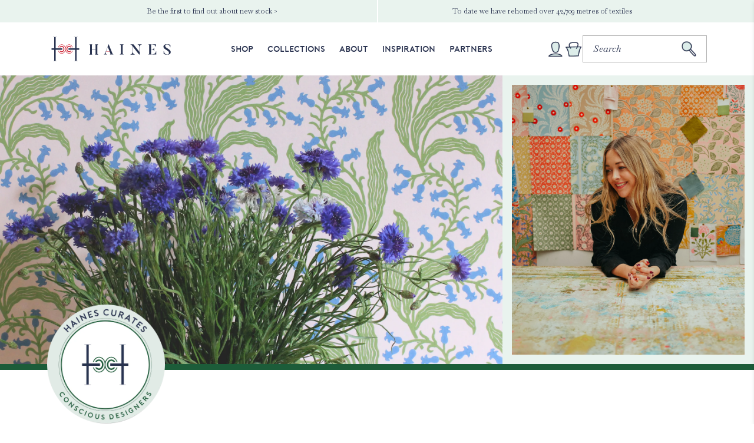

--- FILE ---
content_type: text/html; charset=utf-8
request_url: https://hainescollection.co.uk/pages/ellen-merchant
body_size: 19164
content:
<!doctype html>
<html class="no-js" lang="en">
  <head>
    <meta charset="utf-8">
    <meta http-equiv="X-UA-Compatible" content="IE=edge">
    <meta name="viewport" content="width=device-width,initial-scale=1">
    <meta name="theme-color" content="">
    <link rel="canonical" href="https://hainescollection.co.uk/pages/ellen-merchant">

    <link rel="icon" type="image/png" href="//hainescollection.co.uk/cdn/shop/t/28/assets/favicon.png?2&v=100129908403594410961764344886"><link rel="preconnect" href="https://fonts.shopifycdn.com" crossorigin><title>
      Ellen Merchant
 &ndash; Haines Collection Limited</title>

    

    

<meta property="og:site_name" content="Haines Collection Limited">
<meta property="og:url" content="https://hainescollection.co.uk/pages/ellen-merchant">
<meta property="og:title" content="Ellen Merchant">
<meta property="og:type" content="website">
<meta property="og:description" content="Shop a curated collection of surplus designer fabrics and homeware. Helping you create a beautiful, considered home and reducing waste in the interiors industry.					"><meta property="og:image" content="http://hainescollection.co.uk/cdn/shop/files/Haines_logo_FINAL_2022_fulllogo.webp?v=1701330238">
  <meta property="og:image:secure_url" content="https://hainescollection.co.uk/cdn/shop/files/Haines_logo_FINAL_2022_fulllogo.webp?v=1701330238">
  <meta property="og:image:width" content="2400">
  <meta property="og:image:height" content="2400"><meta name="twitter:card" content="summary_large_image">
<meta name="twitter:title" content="Ellen Merchant">
<meta name="twitter:description" content="Shop a curated collection of surplus designer fabrics and homeware. Helping you create a beautiful, considered home and reducing waste in the interiors industry.					">


    <script src="//hainescollection.co.uk/cdn/shop/t/28/assets/constants.js?v=58251544750838685771764344877" defer="defer"></script>
    <script src="//hainescollection.co.uk/cdn/shop/t/28/assets/pubsub.js?v=158357773527763999511764344975" defer="defer"></script>
    <script src="//hainescollection.co.uk/cdn/shop/t/28/assets/global.js?v=54939145903281508041764344890" defer="defer"></script>
    <script src="//hainescollection.co.uk/cdn/shop/t/28/assets/matchHeight.js?v=103485302449270093441764344960" defer="defer"></script><script src="//hainescollection.co.uk/cdn/shop/t/28/assets/animations.js?v=88693664871331136111764344830" defer="defer"></script><script>window.performance && window.performance.mark && window.performance.mark('shopify.content_for_header.start');</script><meta id="shopify-digital-wallet" name="shopify-digital-wallet" content="/83791905085/digital_wallets/dialog">
<meta name="shopify-checkout-api-token" content="a6feff8692399e916993bf7fa1e6cce6">
<meta id="in-context-paypal-metadata" data-shop-id="83791905085" data-venmo-supported="false" data-environment="production" data-locale="en_US" data-paypal-v4="true" data-currency="GBP">
<script async="async" src="/checkouts/internal/preloads.js?locale=en-GB"></script>
<link rel="preconnect" href="https://shop.app" crossorigin="anonymous">
<script async="async" src="https://shop.app/checkouts/internal/preloads.js?locale=en-GB&shop_id=83791905085" crossorigin="anonymous"></script>
<script id="apple-pay-shop-capabilities" type="application/json">{"shopId":83791905085,"countryCode":"GB","currencyCode":"GBP","merchantCapabilities":["supports3DS"],"merchantId":"gid:\/\/shopify\/Shop\/83791905085","merchantName":"Haines Collection Limited","requiredBillingContactFields":["postalAddress","email","phone"],"requiredShippingContactFields":["postalAddress","email","phone"],"shippingType":"shipping","supportedNetworks":["visa","maestro","masterCard","amex","discover","elo"],"total":{"type":"pending","label":"Haines Collection Limited","amount":"1.00"},"shopifyPaymentsEnabled":true,"supportsSubscriptions":true}</script>
<script id="shopify-features" type="application/json">{"accessToken":"a6feff8692399e916993bf7fa1e6cce6","betas":["rich-media-storefront-analytics"],"domain":"hainescollection.co.uk","predictiveSearch":true,"shopId":83791905085,"locale":"en"}</script>
<script>var Shopify = Shopify || {};
Shopify.shop = "hainescollection.myshopify.com";
Shopify.locale = "en";
Shopify.currency = {"active":"GBP","rate":"1.0"};
Shopify.country = "GB";
Shopify.theme = {"name":"[28.11.25] - Qty fix merged with prod","id":189125230979,"schema_name":"Haines","schema_version":"1.0.1","theme_store_id":null,"role":"main"};
Shopify.theme.handle = "null";
Shopify.theme.style = {"id":null,"handle":null};
Shopify.cdnHost = "hainescollection.co.uk/cdn";
Shopify.routes = Shopify.routes || {};
Shopify.routes.root = "/";</script>
<script type="module">!function(o){(o.Shopify=o.Shopify||{}).modules=!0}(window);</script>
<script>!function(o){function n(){var o=[];function n(){o.push(Array.prototype.slice.apply(arguments))}return n.q=o,n}var t=o.Shopify=o.Shopify||{};t.loadFeatures=n(),t.autoloadFeatures=n()}(window);</script>
<script>
  window.ShopifyPay = window.ShopifyPay || {};
  window.ShopifyPay.apiHost = "shop.app\/pay";
  window.ShopifyPay.redirectState = null;
</script>
<script id="shop-js-analytics" type="application/json">{"pageType":"page"}</script>
<script defer="defer" async type="module" src="//hainescollection.co.uk/cdn/shopifycloud/shop-js/modules/v2/client.init-shop-cart-sync_BApSsMSl.en.esm.js"></script>
<script defer="defer" async type="module" src="//hainescollection.co.uk/cdn/shopifycloud/shop-js/modules/v2/chunk.common_CBoos6YZ.esm.js"></script>
<script type="module">
  await import("//hainescollection.co.uk/cdn/shopifycloud/shop-js/modules/v2/client.init-shop-cart-sync_BApSsMSl.en.esm.js");
await import("//hainescollection.co.uk/cdn/shopifycloud/shop-js/modules/v2/chunk.common_CBoos6YZ.esm.js");

  window.Shopify.SignInWithShop?.initShopCartSync?.({"fedCMEnabled":true,"windoidEnabled":true});

</script>
<script>
  window.Shopify = window.Shopify || {};
  if (!window.Shopify.featureAssets) window.Shopify.featureAssets = {};
  window.Shopify.featureAssets['shop-js'] = {"shop-cart-sync":["modules/v2/client.shop-cart-sync_DJczDl9f.en.esm.js","modules/v2/chunk.common_CBoos6YZ.esm.js"],"init-fed-cm":["modules/v2/client.init-fed-cm_BzwGC0Wi.en.esm.js","modules/v2/chunk.common_CBoos6YZ.esm.js"],"init-windoid":["modules/v2/client.init-windoid_BS26ThXS.en.esm.js","modules/v2/chunk.common_CBoos6YZ.esm.js"],"shop-cash-offers":["modules/v2/client.shop-cash-offers_DthCPNIO.en.esm.js","modules/v2/chunk.common_CBoos6YZ.esm.js","modules/v2/chunk.modal_Bu1hFZFC.esm.js"],"shop-button":["modules/v2/client.shop-button_D_JX508o.en.esm.js","modules/v2/chunk.common_CBoos6YZ.esm.js"],"init-shop-email-lookup-coordinator":["modules/v2/client.init-shop-email-lookup-coordinator_DFwWcvrS.en.esm.js","modules/v2/chunk.common_CBoos6YZ.esm.js"],"shop-toast-manager":["modules/v2/client.shop-toast-manager_tEhgP2F9.en.esm.js","modules/v2/chunk.common_CBoos6YZ.esm.js"],"shop-login-button":["modules/v2/client.shop-login-button_DwLgFT0K.en.esm.js","modules/v2/chunk.common_CBoos6YZ.esm.js","modules/v2/chunk.modal_Bu1hFZFC.esm.js"],"avatar":["modules/v2/client.avatar_BTnouDA3.en.esm.js"],"init-shop-cart-sync":["modules/v2/client.init-shop-cart-sync_BApSsMSl.en.esm.js","modules/v2/chunk.common_CBoos6YZ.esm.js"],"pay-button":["modules/v2/client.pay-button_BuNmcIr_.en.esm.js","modules/v2/chunk.common_CBoos6YZ.esm.js"],"init-shop-for-new-customer-accounts":["modules/v2/client.init-shop-for-new-customer-accounts_DrjXSI53.en.esm.js","modules/v2/client.shop-login-button_DwLgFT0K.en.esm.js","modules/v2/chunk.common_CBoos6YZ.esm.js","modules/v2/chunk.modal_Bu1hFZFC.esm.js"],"init-customer-accounts-sign-up":["modules/v2/client.init-customer-accounts-sign-up_TlVCiykN.en.esm.js","modules/v2/client.shop-login-button_DwLgFT0K.en.esm.js","modules/v2/chunk.common_CBoos6YZ.esm.js","modules/v2/chunk.modal_Bu1hFZFC.esm.js"],"shop-follow-button":["modules/v2/client.shop-follow-button_C5D3XtBb.en.esm.js","modules/v2/chunk.common_CBoos6YZ.esm.js","modules/v2/chunk.modal_Bu1hFZFC.esm.js"],"checkout-modal":["modules/v2/client.checkout-modal_8TC_1FUY.en.esm.js","modules/v2/chunk.common_CBoos6YZ.esm.js","modules/v2/chunk.modal_Bu1hFZFC.esm.js"],"init-customer-accounts":["modules/v2/client.init-customer-accounts_C0Oh2ljF.en.esm.js","modules/v2/client.shop-login-button_DwLgFT0K.en.esm.js","modules/v2/chunk.common_CBoos6YZ.esm.js","modules/v2/chunk.modal_Bu1hFZFC.esm.js"],"lead-capture":["modules/v2/client.lead-capture_Cq0gfm7I.en.esm.js","modules/v2/chunk.common_CBoos6YZ.esm.js","modules/v2/chunk.modal_Bu1hFZFC.esm.js"],"shop-login":["modules/v2/client.shop-login_BmtnoEUo.en.esm.js","modules/v2/chunk.common_CBoos6YZ.esm.js","modules/v2/chunk.modal_Bu1hFZFC.esm.js"],"payment-terms":["modules/v2/client.payment-terms_BHOWV7U_.en.esm.js","modules/v2/chunk.common_CBoos6YZ.esm.js","modules/v2/chunk.modal_Bu1hFZFC.esm.js"]};
</script>
<script>(function() {
  var isLoaded = false;
  function asyncLoad() {
    if (isLoaded) return;
    isLoaded = true;
    var urls = ["https:\/\/zooomyapps.com\/wishlist\/ZooomyOrders.js?shop=hainescollection.myshopify.com","https:\/\/widget.trustpilot.com\/bootstrap\/v5\/tp.widget.sync.bootstrap.min.js?shop=hainescollection.myshopify.com","https:\/\/ecommplugins-scripts.trustpilot.com\/v2.1\/js\/header.min.js?settings=eyJrZXkiOiJKeGF6ZVo3NzZMVVhRdnNNIiwicyI6InNrdSJ9\u0026shop=hainescollection.myshopify.com","https:\/\/ecommplugins-trustboxsettings.trustpilot.com\/hainescollection.myshopify.com.js?settings=1718116029977\u0026shop=hainescollection.myshopify.com"];
    for (var i = 0; i < urls.length; i++) {
      var s = document.createElement('script');
      s.type = 'text/javascript';
      s.async = true;
      s.src = urls[i];
      var x = document.getElementsByTagName('script')[0];
      x.parentNode.insertBefore(s, x);
    }
  };
  if(window.attachEvent) {
    window.attachEvent('onload', asyncLoad);
  } else {
    window.addEventListener('load', asyncLoad, false);
  }
})();</script>
<script id="__st">var __st={"a":83791905085,"offset":0,"reqid":"112a1eba-1698-4c76-a2a1-371d4c9773b7-1768882674","pageurl":"hainescollection.co.uk\/pages\/ellen-merchant","s":"pages-133556207933","u":"9ed038925f4d","p":"page","rtyp":"page","rid":133556207933};</script>
<script>window.ShopifyPaypalV4VisibilityTracking = true;</script>
<script id="captcha-bootstrap">!function(){'use strict';const t='contact',e='account',n='new_comment',o=[[t,t],['blogs',n],['comments',n],[t,'customer']],c=[[e,'customer_login'],[e,'guest_login'],[e,'recover_customer_password'],[e,'create_customer']],r=t=>t.map((([t,e])=>`form[action*='/${t}']:not([data-nocaptcha='true']) input[name='form_type'][value='${e}']`)).join(','),a=t=>()=>t?[...document.querySelectorAll(t)].map((t=>t.form)):[];function s(){const t=[...o],e=r(t);return a(e)}const i='password',u='form_key',d=['recaptcha-v3-token','g-recaptcha-response','h-captcha-response',i],f=()=>{try{return window.sessionStorage}catch{return}},m='__shopify_v',_=t=>t.elements[u];function p(t,e,n=!1){try{const o=window.sessionStorage,c=JSON.parse(o.getItem(e)),{data:r}=function(t){const{data:e,action:n}=t;return t[m]||n?{data:e,action:n}:{data:t,action:n}}(c);for(const[e,n]of Object.entries(r))t.elements[e]&&(t.elements[e].value=n);n&&o.removeItem(e)}catch(o){console.error('form repopulation failed',{error:o})}}const l='form_type',E='cptcha';function T(t){t.dataset[E]=!0}const w=window,h=w.document,L='Shopify',v='ce_forms',y='captcha';let A=!1;((t,e)=>{const n=(g='f06e6c50-85a8-45c8-87d0-21a2b65856fe',I='https://cdn.shopify.com/shopifycloud/storefront-forms-hcaptcha/ce_storefront_forms_captcha_hcaptcha.v1.5.2.iife.js',D={infoText:'Protected by hCaptcha',privacyText:'Privacy',termsText:'Terms'},(t,e,n)=>{const o=w[L][v],c=o.bindForm;if(c)return c(t,g,e,D).then(n);var r;o.q.push([[t,g,e,D],n]),r=I,A||(h.body.append(Object.assign(h.createElement('script'),{id:'captcha-provider',async:!0,src:r})),A=!0)});var g,I,D;w[L]=w[L]||{},w[L][v]=w[L][v]||{},w[L][v].q=[],w[L][y]=w[L][y]||{},w[L][y].protect=function(t,e){n(t,void 0,e),T(t)},Object.freeze(w[L][y]),function(t,e,n,w,h,L){const[v,y,A,g]=function(t,e,n){const i=e?o:[],u=t?c:[],d=[...i,...u],f=r(d),m=r(i),_=r(d.filter((([t,e])=>n.includes(e))));return[a(f),a(m),a(_),s()]}(w,h,L),I=t=>{const e=t.target;return e instanceof HTMLFormElement?e:e&&e.form},D=t=>v().includes(t);t.addEventListener('submit',(t=>{const e=I(t);if(!e)return;const n=D(e)&&!e.dataset.hcaptchaBound&&!e.dataset.recaptchaBound,o=_(e),c=g().includes(e)&&(!o||!o.value);(n||c)&&t.preventDefault(),c&&!n&&(function(t){try{if(!f())return;!function(t){const e=f();if(!e)return;const n=_(t);if(!n)return;const o=n.value;o&&e.removeItem(o)}(t);const e=Array.from(Array(32),(()=>Math.random().toString(36)[2])).join('');!function(t,e){_(t)||t.append(Object.assign(document.createElement('input'),{type:'hidden',name:u})),t.elements[u].value=e}(t,e),function(t,e){const n=f();if(!n)return;const o=[...t.querySelectorAll(`input[type='${i}']`)].map((({name:t})=>t)),c=[...d,...o],r={};for(const[a,s]of new FormData(t).entries())c.includes(a)||(r[a]=s);n.setItem(e,JSON.stringify({[m]:1,action:t.action,data:r}))}(t,e)}catch(e){console.error('failed to persist form',e)}}(e),e.submit())}));const S=(t,e)=>{t&&!t.dataset[E]&&(n(t,e.some((e=>e===t))),T(t))};for(const o of['focusin','change'])t.addEventListener(o,(t=>{const e=I(t);D(e)&&S(e,y())}));const B=e.get('form_key'),M=e.get(l),P=B&&M;t.addEventListener('DOMContentLoaded',(()=>{const t=y();if(P)for(const e of t)e.elements[l].value===M&&p(e,B);[...new Set([...A(),...v().filter((t=>'true'===t.dataset.shopifyCaptcha))])].forEach((e=>S(e,t)))}))}(h,new URLSearchParams(w.location.search),n,t,e,['guest_login'])})(!0,!0)}();</script>
<script integrity="sha256-4kQ18oKyAcykRKYeNunJcIwy7WH5gtpwJnB7kiuLZ1E=" data-source-attribution="shopify.loadfeatures" defer="defer" src="//hainescollection.co.uk/cdn/shopifycloud/storefront/assets/storefront/load_feature-a0a9edcb.js" crossorigin="anonymous"></script>
<script crossorigin="anonymous" defer="defer" src="//hainescollection.co.uk/cdn/shopifycloud/storefront/assets/shopify_pay/storefront-65b4c6d7.js?v=20250812"></script>
<script data-source-attribution="shopify.dynamic_checkout.dynamic.init">var Shopify=Shopify||{};Shopify.PaymentButton=Shopify.PaymentButton||{isStorefrontPortableWallets:!0,init:function(){window.Shopify.PaymentButton.init=function(){};var t=document.createElement("script");t.src="https://hainescollection.co.uk/cdn/shopifycloud/portable-wallets/latest/portable-wallets.en.js",t.type="module",document.head.appendChild(t)}};
</script>
<script data-source-attribution="shopify.dynamic_checkout.buyer_consent">
  function portableWalletsHideBuyerConsent(e){var t=document.getElementById("shopify-buyer-consent"),n=document.getElementById("shopify-subscription-policy-button");t&&n&&(t.classList.add("hidden"),t.setAttribute("aria-hidden","true"),n.removeEventListener("click",e))}function portableWalletsShowBuyerConsent(e){var t=document.getElementById("shopify-buyer-consent"),n=document.getElementById("shopify-subscription-policy-button");t&&n&&(t.classList.remove("hidden"),t.removeAttribute("aria-hidden"),n.addEventListener("click",e))}window.Shopify?.PaymentButton&&(window.Shopify.PaymentButton.hideBuyerConsent=portableWalletsHideBuyerConsent,window.Shopify.PaymentButton.showBuyerConsent=portableWalletsShowBuyerConsent);
</script>
<script data-source-attribution="shopify.dynamic_checkout.cart.bootstrap">document.addEventListener("DOMContentLoaded",(function(){function t(){return document.querySelector("shopify-accelerated-checkout-cart, shopify-accelerated-checkout")}if(t())Shopify.PaymentButton.init();else{new MutationObserver((function(e,n){t()&&(Shopify.PaymentButton.init(),n.disconnect())})).observe(document.body,{childList:!0,subtree:!0})}}));
</script>
<link id="shopify-accelerated-checkout-styles" rel="stylesheet" media="screen" href="https://hainescollection.co.uk/cdn/shopifycloud/portable-wallets/latest/accelerated-checkout-backwards-compat.css" crossorigin="anonymous">
<style id="shopify-accelerated-checkout-cart">
        #shopify-buyer-consent {
  margin-top: 1em;
  display: inline-block;
  width: 100%;
}

#shopify-buyer-consent.hidden {
  display: none;
}

#shopify-subscription-policy-button {
  background: none;
  border: none;
  padding: 0;
  text-decoration: underline;
  font-size: inherit;
  cursor: pointer;
}

#shopify-subscription-policy-button::before {
  box-shadow: none;
}

      </style>

<script>window.performance && window.performance.mark && window.performance.mark('shopify.content_for_header.end');</script>


    <link href="//hainescollection.co.uk/cdn/shop/t/28/assets/slick.min.css?v=128408082686237363631764345044" rel="stylesheet" type="text/css" media="all" />  
    <link href="//hainescollection.co.uk/cdn/shop/t/28/assets/foundation.min.css?v=159915379311421522791764344889" rel="stylesheet" type="text/css" media="all" />
    <link href="//hainescollection.co.uk/cdn/shop/t/28/assets/base.css?v=17648742093403859921764344832" rel="stylesheet" type="text/css" media="all" />

  <!-- Hotjar Tracking Code for https://hainescollection.co.uk -->
  <script>
      (function(h,o,t,j,a,r){
          h.hj=h.hj||function(){(h.hj.q=h.hj.q||[]).push(arguments)};
          h._hjSettings={hjid:3598100,hjsv:6};
          a=o.getElementsByTagName('head')[0];
          r=o.createElement('script');r.async=1;
          r.src=t+h._hjSettings.hjid+j+h._hjSettings.hjsv;
          a.appendChild(r);
      })(window,document,'https://static.hotjar.com/c/hotjar-','.js?sv=');
  </script>

  <!-- BEGIN app block: shopify://apps/klaviyo-email-marketing-sms/blocks/klaviyo-onsite-embed/2632fe16-c075-4321-a88b-50b567f42507 -->












  <script async src="https://static.klaviyo.com/onsite/js/TZCeaf/klaviyo.js?company_id=TZCeaf"></script>
  <script>!function(){if(!window.klaviyo){window._klOnsite=window._klOnsite||[];try{window.klaviyo=new Proxy({},{get:function(n,i){return"push"===i?function(){var n;(n=window._klOnsite).push.apply(n,arguments)}:function(){for(var n=arguments.length,o=new Array(n),w=0;w<n;w++)o[w]=arguments[w];var t="function"==typeof o[o.length-1]?o.pop():void 0,e=new Promise((function(n){window._klOnsite.push([i].concat(o,[function(i){t&&t(i),n(i)}]))}));return e}}})}catch(n){window.klaviyo=window.klaviyo||[],window.klaviyo.push=function(){var n;(n=window._klOnsite).push.apply(n,arguments)}}}}();</script>

  




  <script>
    window.klaviyoReviewsProductDesignMode = false
  </script>







<!-- END app block --><link href="https://monorail-edge.shopifysvc.com" rel="dns-prefetch">
<script>(function(){if ("sendBeacon" in navigator && "performance" in window) {try {var session_token_from_headers = performance.getEntriesByType('navigation')[0].serverTiming.find(x => x.name == '_s').description;} catch {var session_token_from_headers = undefined;}var session_cookie_matches = document.cookie.match(/_shopify_s=([^;]*)/);var session_token_from_cookie = session_cookie_matches && session_cookie_matches.length === 2 ? session_cookie_matches[1] : "";var session_token = session_token_from_headers || session_token_from_cookie || "";function handle_abandonment_event(e) {var entries = performance.getEntries().filter(function(entry) {return /monorail-edge.shopifysvc.com/.test(entry.name);});if (!window.abandonment_tracked && entries.length === 0) {window.abandonment_tracked = true;var currentMs = Date.now();var navigation_start = performance.timing.navigationStart;var payload = {shop_id: 83791905085,url: window.location.href,navigation_start,duration: currentMs - navigation_start,session_token,page_type: "page"};window.navigator.sendBeacon("https://monorail-edge.shopifysvc.com/v1/produce", JSON.stringify({schema_id: "online_store_buyer_site_abandonment/1.1",payload: payload,metadata: {event_created_at_ms: currentMs,event_sent_at_ms: currentMs}}));}}window.addEventListener('pagehide', handle_abandonment_event);}}());</script>
<script id="web-pixels-manager-setup">(function e(e,d,r,n,o){if(void 0===o&&(o={}),!Boolean(null===(a=null===(i=window.Shopify)||void 0===i?void 0:i.analytics)||void 0===a?void 0:a.replayQueue)){var i,a;window.Shopify=window.Shopify||{};var t=window.Shopify;t.analytics=t.analytics||{};var s=t.analytics;s.replayQueue=[],s.publish=function(e,d,r){return s.replayQueue.push([e,d,r]),!0};try{self.performance.mark("wpm:start")}catch(e){}var l=function(){var e={modern:/Edge?\/(1{2}[4-9]|1[2-9]\d|[2-9]\d{2}|\d{4,})\.\d+(\.\d+|)|Firefox\/(1{2}[4-9]|1[2-9]\d|[2-9]\d{2}|\d{4,})\.\d+(\.\d+|)|Chrom(ium|e)\/(9{2}|\d{3,})\.\d+(\.\d+|)|(Maci|X1{2}).+ Version\/(15\.\d+|(1[6-9]|[2-9]\d|\d{3,})\.\d+)([,.]\d+|)( \(\w+\)|)( Mobile\/\w+|) Safari\/|Chrome.+OPR\/(9{2}|\d{3,})\.\d+\.\d+|(CPU[ +]OS|iPhone[ +]OS|CPU[ +]iPhone|CPU IPhone OS|CPU iPad OS)[ +]+(15[._]\d+|(1[6-9]|[2-9]\d|\d{3,})[._]\d+)([._]\d+|)|Android:?[ /-](13[3-9]|1[4-9]\d|[2-9]\d{2}|\d{4,})(\.\d+|)(\.\d+|)|Android.+Firefox\/(13[5-9]|1[4-9]\d|[2-9]\d{2}|\d{4,})\.\d+(\.\d+|)|Android.+Chrom(ium|e)\/(13[3-9]|1[4-9]\d|[2-9]\d{2}|\d{4,})\.\d+(\.\d+|)|SamsungBrowser\/([2-9]\d|\d{3,})\.\d+/,legacy:/Edge?\/(1[6-9]|[2-9]\d|\d{3,})\.\d+(\.\d+|)|Firefox\/(5[4-9]|[6-9]\d|\d{3,})\.\d+(\.\d+|)|Chrom(ium|e)\/(5[1-9]|[6-9]\d|\d{3,})\.\d+(\.\d+|)([\d.]+$|.*Safari\/(?![\d.]+ Edge\/[\d.]+$))|(Maci|X1{2}).+ Version\/(10\.\d+|(1[1-9]|[2-9]\d|\d{3,})\.\d+)([,.]\d+|)( \(\w+\)|)( Mobile\/\w+|) Safari\/|Chrome.+OPR\/(3[89]|[4-9]\d|\d{3,})\.\d+\.\d+|(CPU[ +]OS|iPhone[ +]OS|CPU[ +]iPhone|CPU IPhone OS|CPU iPad OS)[ +]+(10[._]\d+|(1[1-9]|[2-9]\d|\d{3,})[._]\d+)([._]\d+|)|Android:?[ /-](13[3-9]|1[4-9]\d|[2-9]\d{2}|\d{4,})(\.\d+|)(\.\d+|)|Mobile Safari.+OPR\/([89]\d|\d{3,})\.\d+\.\d+|Android.+Firefox\/(13[5-9]|1[4-9]\d|[2-9]\d{2}|\d{4,})\.\d+(\.\d+|)|Android.+Chrom(ium|e)\/(13[3-9]|1[4-9]\d|[2-9]\d{2}|\d{4,})\.\d+(\.\d+|)|Android.+(UC? ?Browser|UCWEB|U3)[ /]?(15\.([5-9]|\d{2,})|(1[6-9]|[2-9]\d|\d{3,})\.\d+)\.\d+|SamsungBrowser\/(5\.\d+|([6-9]|\d{2,})\.\d+)|Android.+MQ{2}Browser\/(14(\.(9|\d{2,})|)|(1[5-9]|[2-9]\d|\d{3,})(\.\d+|))(\.\d+|)|K[Aa][Ii]OS\/(3\.\d+|([4-9]|\d{2,})\.\d+)(\.\d+|)/},d=e.modern,r=e.legacy,n=navigator.userAgent;return n.match(d)?"modern":n.match(r)?"legacy":"unknown"}(),u="modern"===l?"modern":"legacy",c=(null!=n?n:{modern:"",legacy:""})[u],f=function(e){return[e.baseUrl,"/wpm","/b",e.hashVersion,"modern"===e.buildTarget?"m":"l",".js"].join("")}({baseUrl:d,hashVersion:r,buildTarget:u}),m=function(e){var d=e.version,r=e.bundleTarget,n=e.surface,o=e.pageUrl,i=e.monorailEndpoint;return{emit:function(e){var a=e.status,t=e.errorMsg,s=(new Date).getTime(),l=JSON.stringify({metadata:{event_sent_at_ms:s},events:[{schema_id:"web_pixels_manager_load/3.1",payload:{version:d,bundle_target:r,page_url:o,status:a,surface:n,error_msg:t},metadata:{event_created_at_ms:s}}]});if(!i)return console&&console.warn&&console.warn("[Web Pixels Manager] No Monorail endpoint provided, skipping logging."),!1;try{return self.navigator.sendBeacon.bind(self.navigator)(i,l)}catch(e){}var u=new XMLHttpRequest;try{return u.open("POST",i,!0),u.setRequestHeader("Content-Type","text/plain"),u.send(l),!0}catch(e){return console&&console.warn&&console.warn("[Web Pixels Manager] Got an unhandled error while logging to Monorail."),!1}}}}({version:r,bundleTarget:l,surface:e.surface,pageUrl:self.location.href,monorailEndpoint:e.monorailEndpoint});try{o.browserTarget=l,function(e){var d=e.src,r=e.async,n=void 0===r||r,o=e.onload,i=e.onerror,a=e.sri,t=e.scriptDataAttributes,s=void 0===t?{}:t,l=document.createElement("script"),u=document.querySelector("head"),c=document.querySelector("body");if(l.async=n,l.src=d,a&&(l.integrity=a,l.crossOrigin="anonymous"),s)for(var f in s)if(Object.prototype.hasOwnProperty.call(s,f))try{l.dataset[f]=s[f]}catch(e){}if(o&&l.addEventListener("load",o),i&&l.addEventListener("error",i),u)u.appendChild(l);else{if(!c)throw new Error("Did not find a head or body element to append the script");c.appendChild(l)}}({src:f,async:!0,onload:function(){if(!function(){var e,d;return Boolean(null===(d=null===(e=window.Shopify)||void 0===e?void 0:e.analytics)||void 0===d?void 0:d.initialized)}()){var d=window.webPixelsManager.init(e)||void 0;if(d){var r=window.Shopify.analytics;r.replayQueue.forEach((function(e){var r=e[0],n=e[1],o=e[2];d.publishCustomEvent(r,n,o)})),r.replayQueue=[],r.publish=d.publishCustomEvent,r.visitor=d.visitor,r.initialized=!0}}},onerror:function(){return m.emit({status:"failed",errorMsg:"".concat(f," has failed to load")})},sri:function(e){var d=/^sha384-[A-Za-z0-9+/=]+$/;return"string"==typeof e&&d.test(e)}(c)?c:"",scriptDataAttributes:o}),m.emit({status:"loading"})}catch(e){m.emit({status:"failed",errorMsg:(null==e?void 0:e.message)||"Unknown error"})}}})({shopId: 83791905085,storefrontBaseUrl: "https://hainescollection.co.uk",extensionsBaseUrl: "https://extensions.shopifycdn.com/cdn/shopifycloud/web-pixels-manager",monorailEndpoint: "https://monorail-edge.shopifysvc.com/unstable/produce_batch",surface: "storefront-renderer",enabledBetaFlags: ["2dca8a86"],webPixelsConfigList: [{"id":"2641822083","configuration":"{\"accountID\":\"TZCeaf\",\"webPixelConfig\":\"eyJlbmFibGVBZGRlZFRvQ2FydEV2ZW50cyI6IHRydWV9\"}","eventPayloadVersion":"v1","runtimeContext":"STRICT","scriptVersion":"524f6c1ee37bacdca7657a665bdca589","type":"APP","apiClientId":123074,"privacyPurposes":["ANALYTICS","MARKETING"],"dataSharingAdjustments":{"protectedCustomerApprovalScopes":["read_customer_address","read_customer_email","read_customer_name","read_customer_personal_data","read_customer_phone"]}},{"id":"829129021","configuration":"{\"config\":\"{\\\"pixel_id\\\":\\\"G-XYJ94MR8EN\\\",\\\"gtag_events\\\":[{\\\"type\\\":\\\"purchase\\\",\\\"action_label\\\":\\\"G-XYJ94MR8EN\\\"},{\\\"type\\\":\\\"page_view\\\",\\\"action_label\\\":\\\"G-XYJ94MR8EN\\\"},{\\\"type\\\":\\\"view_item\\\",\\\"action_label\\\":\\\"G-XYJ94MR8EN\\\"},{\\\"type\\\":\\\"search\\\",\\\"action_label\\\":\\\"G-XYJ94MR8EN\\\"},{\\\"type\\\":\\\"add_to_cart\\\",\\\"action_label\\\":\\\"G-XYJ94MR8EN\\\"},{\\\"type\\\":\\\"begin_checkout\\\",\\\"action_label\\\":\\\"G-XYJ94MR8EN\\\"},{\\\"type\\\":\\\"add_payment_info\\\",\\\"action_label\\\":\\\"G-XYJ94MR8EN\\\"}],\\\"enable_monitoring_mode\\\":false}\"}","eventPayloadVersion":"v1","runtimeContext":"OPEN","scriptVersion":"b2a88bafab3e21179ed38636efcd8a93","type":"APP","apiClientId":1780363,"privacyPurposes":[],"dataSharingAdjustments":{"protectedCustomerApprovalScopes":["read_customer_address","read_customer_email","read_customer_name","read_customer_personal_data","read_customer_phone"]}},{"id":"shopify-app-pixel","configuration":"{}","eventPayloadVersion":"v1","runtimeContext":"STRICT","scriptVersion":"0450","apiClientId":"shopify-pixel","type":"APP","privacyPurposes":["ANALYTICS","MARKETING"]},{"id":"shopify-custom-pixel","eventPayloadVersion":"v1","runtimeContext":"LAX","scriptVersion":"0450","apiClientId":"shopify-pixel","type":"CUSTOM","privacyPurposes":["ANALYTICS","MARKETING"]}],isMerchantRequest: false,initData: {"shop":{"name":"Haines Collection Limited","paymentSettings":{"currencyCode":"GBP"},"myshopifyDomain":"hainescollection.myshopify.com","countryCode":"GB","storefrontUrl":"https:\/\/hainescollection.co.uk"},"customer":null,"cart":null,"checkout":null,"productVariants":[],"purchasingCompany":null},},"https://hainescollection.co.uk/cdn","fcfee988w5aeb613cpc8e4bc33m6693e112",{"modern":"","legacy":""},{"shopId":"83791905085","storefrontBaseUrl":"https:\/\/hainescollection.co.uk","extensionBaseUrl":"https:\/\/extensions.shopifycdn.com\/cdn\/shopifycloud\/web-pixels-manager","surface":"storefront-renderer","enabledBetaFlags":"[\"2dca8a86\"]","isMerchantRequest":"false","hashVersion":"fcfee988w5aeb613cpc8e4bc33m6693e112","publish":"custom","events":"[[\"page_viewed\",{}]]"});</script><script>
  window.ShopifyAnalytics = window.ShopifyAnalytics || {};
  window.ShopifyAnalytics.meta = window.ShopifyAnalytics.meta || {};
  window.ShopifyAnalytics.meta.currency = 'GBP';
  var meta = {"page":{"pageType":"page","resourceType":"page","resourceId":133556207933,"requestId":"112a1eba-1698-4c76-a2a1-371d4c9773b7-1768882674"}};
  for (var attr in meta) {
    window.ShopifyAnalytics.meta[attr] = meta[attr];
  }
</script>
<script class="analytics">
  (function () {
    var customDocumentWrite = function(content) {
      var jquery = null;

      if (window.jQuery) {
        jquery = window.jQuery;
      } else if (window.Checkout && window.Checkout.$) {
        jquery = window.Checkout.$;
      }

      if (jquery) {
        jquery('body').append(content);
      }
    };

    var hasLoggedConversion = function(token) {
      if (token) {
        return document.cookie.indexOf('loggedConversion=' + token) !== -1;
      }
      return false;
    }

    var setCookieIfConversion = function(token) {
      if (token) {
        var twoMonthsFromNow = new Date(Date.now());
        twoMonthsFromNow.setMonth(twoMonthsFromNow.getMonth() + 2);

        document.cookie = 'loggedConversion=' + token + '; expires=' + twoMonthsFromNow;
      }
    }

    var trekkie = window.ShopifyAnalytics.lib = window.trekkie = window.trekkie || [];
    if (trekkie.integrations) {
      return;
    }
    trekkie.methods = [
      'identify',
      'page',
      'ready',
      'track',
      'trackForm',
      'trackLink'
    ];
    trekkie.factory = function(method) {
      return function() {
        var args = Array.prototype.slice.call(arguments);
        args.unshift(method);
        trekkie.push(args);
        return trekkie;
      };
    };
    for (var i = 0; i < trekkie.methods.length; i++) {
      var key = trekkie.methods[i];
      trekkie[key] = trekkie.factory(key);
    }
    trekkie.load = function(config) {
      trekkie.config = config || {};
      trekkie.config.initialDocumentCookie = document.cookie;
      var first = document.getElementsByTagName('script')[0];
      var script = document.createElement('script');
      script.type = 'text/javascript';
      script.onerror = function(e) {
        var scriptFallback = document.createElement('script');
        scriptFallback.type = 'text/javascript';
        scriptFallback.onerror = function(error) {
                var Monorail = {
      produce: function produce(monorailDomain, schemaId, payload) {
        var currentMs = new Date().getTime();
        var event = {
          schema_id: schemaId,
          payload: payload,
          metadata: {
            event_created_at_ms: currentMs,
            event_sent_at_ms: currentMs
          }
        };
        return Monorail.sendRequest("https://" + monorailDomain + "/v1/produce", JSON.stringify(event));
      },
      sendRequest: function sendRequest(endpointUrl, payload) {
        // Try the sendBeacon API
        if (window && window.navigator && typeof window.navigator.sendBeacon === 'function' && typeof window.Blob === 'function' && !Monorail.isIos12()) {
          var blobData = new window.Blob([payload], {
            type: 'text/plain'
          });

          if (window.navigator.sendBeacon(endpointUrl, blobData)) {
            return true;
          } // sendBeacon was not successful

        } // XHR beacon

        var xhr = new XMLHttpRequest();

        try {
          xhr.open('POST', endpointUrl);
          xhr.setRequestHeader('Content-Type', 'text/plain');
          xhr.send(payload);
        } catch (e) {
          console.log(e);
        }

        return false;
      },
      isIos12: function isIos12() {
        return window.navigator.userAgent.lastIndexOf('iPhone; CPU iPhone OS 12_') !== -1 || window.navigator.userAgent.lastIndexOf('iPad; CPU OS 12_') !== -1;
      }
    };
    Monorail.produce('monorail-edge.shopifysvc.com',
      'trekkie_storefront_load_errors/1.1',
      {shop_id: 83791905085,
      theme_id: 189125230979,
      app_name: "storefront",
      context_url: window.location.href,
      source_url: "//hainescollection.co.uk/cdn/s/trekkie.storefront.cd680fe47e6c39ca5d5df5f0a32d569bc48c0f27.min.js"});

        };
        scriptFallback.async = true;
        scriptFallback.src = '//hainescollection.co.uk/cdn/s/trekkie.storefront.cd680fe47e6c39ca5d5df5f0a32d569bc48c0f27.min.js';
        first.parentNode.insertBefore(scriptFallback, first);
      };
      script.async = true;
      script.src = '//hainescollection.co.uk/cdn/s/trekkie.storefront.cd680fe47e6c39ca5d5df5f0a32d569bc48c0f27.min.js';
      first.parentNode.insertBefore(script, first);
    };
    trekkie.load(
      {"Trekkie":{"appName":"storefront","development":false,"defaultAttributes":{"shopId":83791905085,"isMerchantRequest":null,"themeId":189125230979,"themeCityHash":"6610994173033296897","contentLanguage":"en","currency":"GBP","eventMetadataId":"9f8d778c-f5eb-48e3-b56e-8999dbaed27f"},"isServerSideCookieWritingEnabled":true,"monorailRegion":"shop_domain","enabledBetaFlags":["65f19447"]},"Session Attribution":{},"S2S":{"facebookCapiEnabled":false,"source":"trekkie-storefront-renderer","apiClientId":580111}}
    );

    var loaded = false;
    trekkie.ready(function() {
      if (loaded) return;
      loaded = true;

      window.ShopifyAnalytics.lib = window.trekkie;

      var originalDocumentWrite = document.write;
      document.write = customDocumentWrite;
      try { window.ShopifyAnalytics.merchantGoogleAnalytics.call(this); } catch(error) {};
      document.write = originalDocumentWrite;

      window.ShopifyAnalytics.lib.page(null,{"pageType":"page","resourceType":"page","resourceId":133556207933,"requestId":"112a1eba-1698-4c76-a2a1-371d4c9773b7-1768882674","shopifyEmitted":true});

      var match = window.location.pathname.match(/checkouts\/(.+)\/(thank_you|post_purchase)/)
      var token = match? match[1]: undefined;
      if (!hasLoggedConversion(token)) {
        setCookieIfConversion(token);
        
      }
    });


        var eventsListenerScript = document.createElement('script');
        eventsListenerScript.async = true;
        eventsListenerScript.src = "//hainescollection.co.uk/cdn/shopifycloud/storefront/assets/shop_events_listener-3da45d37.js";
        document.getElementsByTagName('head')[0].appendChild(eventsListenerScript);

})();</script>
  <script>
  if (!window.ga || (window.ga && typeof window.ga !== 'function')) {
    window.ga = function ga() {
      (window.ga.q = window.ga.q || []).push(arguments);
      if (window.Shopify && window.Shopify.analytics && typeof window.Shopify.analytics.publish === 'function') {
        window.Shopify.analytics.publish("ga_stub_called", {}, {sendTo: "google_osp_migration"});
      }
      console.error("Shopify's Google Analytics stub called with:", Array.from(arguments), "\nSee https://help.shopify.com/manual/promoting-marketing/pixels/pixel-migration#google for more information.");
    };
    if (window.Shopify && window.Shopify.analytics && typeof window.Shopify.analytics.publish === 'function') {
      window.Shopify.analytics.publish("ga_stub_initialized", {}, {sendTo: "google_osp_migration"});
    }
  }
</script>
<script
  defer
  src="https://hainescollection.co.uk/cdn/shopifycloud/perf-kit/shopify-perf-kit-3.0.4.min.js"
  data-application="storefront-renderer"
  data-shop-id="83791905085"
  data-render-region="gcp-us-east1"
  data-page-type="page"
  data-theme-instance-id="189125230979"
  data-theme-name="Haines"
  data-theme-version="1.0.1"
  data-monorail-region="shop_domain"
  data-resource-timing-sampling-rate="10"
  data-shs="true"
  data-shs-beacon="true"
  data-shs-export-with-fetch="true"
  data-shs-logs-sample-rate="1"
  data-shs-beacon-endpoint="https://hainescollection.co.uk/api/collect"
></script>
</head>

  <body class="template-designer-ellen-merchant handle-ellen-merchant ">

    <!-- BEGIN sections: header-group -->
<div id="shopify-section-sections--27109204033923__announcement-bar" class="shopify-section shopify-section-group-header-group">



	<div class="announcement_bar" id="sections--27109204033923__announcement-bar">
		
		<div class="fluid">

			<div class="flex">
			
				

					

					
						<a href="/pages/newsletter-signup-form" class="item">
							<span>Be the first to find out about new stock ></span>
						</a>
					

				

					

					
						<a href="https://hainescollection.co.uk/pages/about-haines" class="item">
							<span>To date we have rehomed over 42,709 metres of textiles</span>
						</a>
					

				

			</div>

		</div>

	</div>

	<style data-shopify>

		#sections--27109204033923__announcement-bar {
			background-color: var(--primary-green);
		}

		#sections--27109204033923__announcement-bar .flex .item {
		 	color: var(--primary-navy);
		}

	</style>

	

		<script defer>
			
			document.addEventListener('DOMContentLoaded', function() {

		        $(function(){

		        	if ($(window).width() < 1024) {

			            $('#sections--27109204033923__announcement-bar .flex').slick({
							infinite: true,
							slidesToShow: 1,
							slidesToScroll: 1,
							autoplay: true,
							arrows: false,
							dots: false,
							swipeToSlide: true,
							fade: true
						});

			        }
		  
		        });

		    }, false);

		</script>

	



</div><div id="shopify-section-sections--27109204033923__header" class="shopify-section shopify-section-group-header-group">

<header class="site_header">
	
	<div class="fluid">
		
		<div class="head-flex">

			
				<div class="menu-toggle j-toggle-menu">
					<span></span>
				</div>
			
			
			<a href="/" class="logo"></a>

			

				<nav class="main-nav">

					<ul class="main-list">

						

							

							

									

										<li class="has-children">
											<a href="#" class="main-link j-mm-trigger">Shop</a>
											<div class="mm multi-nav">

	<a href="#" class="close-mm j-close-mm"></a>
	
	<div class="fluid">

		
			
			<div class="feature">
				
				<a href="/collections/new-in" class="item">
					
					
						<p class="bs-title">NEW IN</p>
					

					<div class="img-ratio-portrait has-hover">
						
							




  


  <img src="//hainescollection.co.uk/cdn/shop/files/Big_Summer_Sale_7.jpg?v=1752060815&amp;width=400" srcset="//hainescollection.co.uk/cdn/shop/files/Big_Summer_Sale_7.jpg?v=1752060815&amp;width=100 100w, //hainescollection.co.uk/cdn/shop/files/Big_Summer_Sale_7.jpg?v=1752060815&amp;width=150 150w, //hainescollection.co.uk/cdn/shop/files/Big_Summer_Sale_7.jpg?v=1752060815&amp;width=200 200w, //hainescollection.co.uk/cdn/shop/files/Big_Summer_Sale_7.jpg?v=1752060815&amp;width=250 250w, //hainescollection.co.uk/cdn/shop/files/Big_Summer_Sale_7.jpg?v=1752060815&amp;width=375 375w, //hainescollection.co.uk/cdn/shop/files/Big_Summer_Sale_7.jpg?v=1752060815&amp;width=400 400w" width="400" height="460" loading="lazy" class="image-cover" fetchpriority="auto" decoding="async" sizes="((min-width: 10em) and (max-width: 20em)) 10em,((min-width: 30em) and (max-width: 40em)) 30em, (min-width: 40em) 100vw">


						
					</div>

				</a>

			</div>

		

		<div class="nav-blocks">

			
				<nav class="">
					
						<ul>
							
								<li><a href="/collections/fabrics" >Fabrics</a></li>
							
								<li><a href="/collections/new-in" >New In</a></li>
							
								<li><a href="/collections/plain-fabric" >Plain</a></li>
							
								<li><a href="/collections/floral-fabric" >Floral</a></li>
							
								<li><a href="/collections/striped-fabric" >Stripes</a></li>
							
								<li><a href="/collections/outdoor-fabric" >Outdoor</a></li>
							
								<li><a href="/collections/contemporary-fabric" >Remnants</a></li>
							
								<li><a href="/collections/fabrics" >All </a></li>
							
						</ul>
					
				</nav>
			

			
				<nav class="">
					
						<ul>
							

								<li><a href="/collections/cushions" >Cushions</a></li>

							

								<li><a href="/collections/square-cushions" >Square</a></li>

							

								<li><a href="/collections/rectangle-cushion" >Rectangle</a></li>

							

								<li><a href="/collections/piped-cushions" >Piped</a></li>

							

								<li><a href="/collections/frilled-cushions" >Frilled</a></li>

							

								<li><a href="/collections/patterned-cushions" >Patterned</a></li>

							

								<li><a href="/collections/bespoke-frilled-cushions" >Bespoke</a></li>

							
						</ul>
					
				</nav>
			

			
				<nav class="">
					
						<ul>
							

								<li><a href="/collections/wallpaper" >Wallpaper</a></li>

							

								<li><a href="/collections/plain-wallpaper" >Plain</a></li>

							

								<li><a href="/collections/floral-wallpaper" >Floral</a></li>

							

								<li><a href="/collections/striped-wallpaper" >Stripes</a></li>

							

								<li><a href="/collections/small-scale-pattern-wallpaper" >Small Scale Pattern</a></li>

							

								<li><a href="/collections/large-scale-pattern-wallpaper" >Large Scale Pattern</a></li>

							

								<li><a href="/collections/contemporary-wallpaper" >Contemporary</a></li>

							

								<li><a href="/collections/traditional-wallpaper" >Traditional</a></li>

							
						</ul>
					
				</nav>
			

			
				<nav class="bolden">
					
						<ul>
							

								<li><a href="/collections/lighting" >Lights & Shades</a></li>

							

								<li><a href="/collections/trimmings" >Trimmings</a></li>

							

								<li><a href="/collections/furniture-and-accessories" >Furniture & Accessories</a></li>

							

								<li><a href="/collections/haines-curates" >Haines Curates</a></li>

							

								<li><a href="/collections/amalfi-inspired-edit" >Shopping Edit</a></li>

							

								<li><a href="/collections/the-vintage-collection" >The Vintage Collection</a></li>

							
						</ul>
					
				</nav>
			

			
				<nav class="bolden">
					
						<ul>
							

								<li><a href="/collections/silk-bows" >Bows</a></li>

							

								<li><a href="/pages/haines-design-service" >Haines Design Service</a></li>

							

								<li><a href="/collections/workshops" >Workshops & Events</a></li>

							

								<li><a href="/collections/jules-edit" >Jules' Edit</a></li>

							

								<li><a href="/collections/recently-reduced" >Recently Reduced</a></li>

							

								<li><a href="/collections/zero-waste-pouffe-bundle" >Pouffe Pattern + Fabric</a></li>

							

								<li><a href="/collections/gift-cards" >Gift Cards</a></li>

							
						</ul>
					
				</nav>
			


			
		</div>

	</div>

</div> 
										</li>

									

							

						

							

							

									

										<li class="has-children">
											<a href="#" class="main-link j-mm-trigger">Collections</a>
											

	<div class="mm image-nav">

		<a href="#" class="close-mm j-close-mm"></a>
		
		<div class="fluid">

			
			
				<div class="nav-col">

					
						<p>Shop Collections</p>
					

					

					

						<ul>
							

								<li><a href="/collections/the-anniversary-collection">Haines Anniversary Collection</a></li>

							

								<li><a href="/collections/haines-curates">Haines Curates</a></li>

							

								<li><a href="https://hainescollection.co.uk/pages/haines-x-lorfords">Haines x Lorfords</a></li>

							

								<li><a href="/collections/haines-x-jessie-de-salis">Haines x Jessie de Salis</a></li>

							
						</ul>

					
					
				</div>

			
			
			<div class="blocks">
				
				<a href="/collections/the-anniversary-collection" class="item">
					
					
						<p class="bs-title">The Anniversary Collection</p>
					

					<div class="img-ratio-portrait has-hover">
						
							




  


  <img src="//hainescollection.co.uk/cdn/shop/files/Page.jpg?v=1759224066&amp;width=400" srcset="//hainescollection.co.uk/cdn/shop/files/Page.jpg?v=1759224066&amp;width=100 100w, //hainescollection.co.uk/cdn/shop/files/Page.jpg?v=1759224066&amp;width=150 150w, //hainescollection.co.uk/cdn/shop/files/Page.jpg?v=1759224066&amp;width=200 200w, //hainescollection.co.uk/cdn/shop/files/Page.jpg?v=1759224066&amp;width=250 250w, //hainescollection.co.uk/cdn/shop/files/Page.jpg?v=1759224066&amp;width=375 375w, //hainescollection.co.uk/cdn/shop/files/Page.jpg?v=1759224066&amp;width=400 400w" width="400" height="460" loading="lazy" class="image-cover" fetchpriority="auto" decoding="async" sizes="((min-width: 10em) and (max-width: 20em)) 10em,((min-width: 30em) and (max-width: 40em)) 30em, (min-width: 40em) 100vw">


						
					</div>

					
						<p class="desc">Limited-edition collection celebrating our 5th anniversary</p>
					

				</a>

				
					<a href="/collections/haines-x-jessie-de-salis" class="item">
						
						
							<p class="bs-title">Haines x Jessie de Salis</p>
						

						<div class="img-ratio-portrait has-hover">
							
								




  


  <img src="//hainescollection.co.uk/cdn/shop/files/Untitled_design_-_2025-08-28T160046.598.jpg?v=1756393260&amp;width=400" srcset="//hainescollection.co.uk/cdn/shop/files/Untitled_design_-_2025-08-28T160046.598.jpg?v=1756393260&amp;width=100 100w, //hainescollection.co.uk/cdn/shop/files/Untitled_design_-_2025-08-28T160046.598.jpg?v=1756393260&amp;width=150 150w, //hainescollection.co.uk/cdn/shop/files/Untitled_design_-_2025-08-28T160046.598.jpg?v=1756393260&amp;width=200 200w, //hainescollection.co.uk/cdn/shop/files/Untitled_design_-_2025-08-28T160046.598.jpg?v=1756393260&amp;width=250 250w, //hainescollection.co.uk/cdn/shop/files/Untitled_design_-_2025-08-28T160046.598.jpg?v=1756393260&amp;width=375 375w, //hainescollection.co.uk/cdn/shop/files/Untitled_design_-_2025-08-28T160046.598.jpg?v=1756393260&amp;width=400 400w" width="400" height="460" loading="lazy" class="image-cover" fetchpriority="auto" decoding="async" sizes="((min-width: 10em) and (max-width: 20em)) 10em,((min-width: 30em) and (max-width: 40em)) 30em, (min-width: 40em) 100vw">


							
						</div>

						
							<p class="desc">Capsule collection of salvaged furniture</p>
						

					</a>
				

				
					<a href="/pages/haines-curates-all-designers" class="item">
						
						
							<p class="bs-title">Haines Curates</p>
						

						<div class="img-ratio-portrait has-hover">
							
								




  


  <img src="//hainescollection.co.uk/cdn/shop/files/Curates_nav.jpg?v=1705157562&amp;width=400" srcset="//hainescollection.co.uk/cdn/shop/files/Curates_nav.jpg?v=1705157562&amp;width=100 100w, //hainescollection.co.uk/cdn/shop/files/Curates_nav.jpg?v=1705157562&amp;width=150 150w, //hainescollection.co.uk/cdn/shop/files/Curates_nav.jpg?v=1705157562&amp;width=200 200w, //hainescollection.co.uk/cdn/shop/files/Curates_nav.jpg?v=1705157562&amp;width=250 250w, //hainescollection.co.uk/cdn/shop/files/Curates_nav.jpg?v=1705157562&amp;width=375 375w, //hainescollection.co.uk/cdn/shop/files/Curates_nav.jpg?v=1705157562&amp;width=400 400w" width="400" height="462" loading="lazy" class="image-cover" fetchpriority="auto" decoding="async" sizes="((min-width: 10em) and (max-width: 20em)) 10em,((min-width: 30em) and (max-width: 40em)) 30em, (min-width: 40em) 100vw">


							
						</div>

						
							<p class="desc">A collective of independant designers</p>
						

					</a>
				

				
					<a href="/pages/haines-x-lorfords" class="item">
						
						
							<p class="bs-title">Haines x Lorfords Contemporary</p>
						

						<div class="img-ratio-portrait has-hover">
							
								




  


  <img src="//hainescollection.co.uk/cdn/shop/files/Lorfords_Web_Homepage_713ea4f1-6568-4015-8459-7264667db2f0.jpg?v=1722440393&amp;width=426" srcset="//hainescollection.co.uk/cdn/shop/files/Lorfords_Web_Homepage_713ea4f1-6568-4015-8459-7264667db2f0.jpg?v=1722440393&amp;width=100 100w, //hainescollection.co.uk/cdn/shop/files/Lorfords_Web_Homepage_713ea4f1-6568-4015-8459-7264667db2f0.jpg?v=1722440393&amp;width=150 150w, //hainescollection.co.uk/cdn/shop/files/Lorfords_Web_Homepage_713ea4f1-6568-4015-8459-7264667db2f0.jpg?v=1722440393&amp;width=200 200w, //hainescollection.co.uk/cdn/shop/files/Lorfords_Web_Homepage_713ea4f1-6568-4015-8459-7264667db2f0.jpg?v=1722440393&amp;width=250 250w, //hainescollection.co.uk/cdn/shop/files/Lorfords_Web_Homepage_713ea4f1-6568-4015-8459-7264667db2f0.jpg?v=1722440393&amp;width=375 375w, //hainescollection.co.uk/cdn/shop/files/Lorfords_Web_Homepage_713ea4f1-6568-4015-8459-7264667db2f0.jpg?v=1722440393&amp;width=426 426w" width="426" height="618" loading="lazy" class="image-cover" fetchpriority="auto" decoding="async" sizes="((min-width: 10em) and (max-width: 20em)) 10em,((min-width: 30em) and (max-width: 40em)) 30em, (min-width: 40em) 100vw">


							
						</div>

						
							<p class="desc">Limited-edition collection celebrating our 5th anniversary.</p>
						

					</a>
				


			</div>

		</div>

	</div>


										</li>

									

								

						

							

							

									

										<li>
											<a href="/pages/about-haines" class="main-link">About</a>
										</li>

									

								

						

							

							


									

										<li class="has-children">
											<a href="#" class="main-link j-mm-trigger">Inspiration</a>
											

	<div class="mm images">

		<a href="#" class="close-mm j-close-mm"></a>
		
		<div class="fluid">
			
			<div class="blocks">
				
				<a href="/pages/haines-design-service" class="item">
					
					
						<p class="bs-title">Haines Design Service</p>
					

					<div class="img-ratio-portrait has-hover">
						
							




  


  <img src="//hainescollection.co.uk/cdn/shop/files/Page_cfddd7ea-e2ce-40c1-8e53-219375d8f379.jpg?v=1760542651&amp;width=400" srcset="//hainescollection.co.uk/cdn/shop/files/Page_cfddd7ea-e2ce-40c1-8e53-219375d8f379.jpg?v=1760542651&amp;width=100 100w, //hainescollection.co.uk/cdn/shop/files/Page_cfddd7ea-e2ce-40c1-8e53-219375d8f379.jpg?v=1760542651&amp;width=150 150w, //hainescollection.co.uk/cdn/shop/files/Page_cfddd7ea-e2ce-40c1-8e53-219375d8f379.jpg?v=1760542651&amp;width=200 200w, //hainescollection.co.uk/cdn/shop/files/Page_cfddd7ea-e2ce-40c1-8e53-219375d8f379.jpg?v=1760542651&amp;width=250 250w, //hainescollection.co.uk/cdn/shop/files/Page_cfddd7ea-e2ce-40c1-8e53-219375d8f379.jpg?v=1760542651&amp;width=375 375w, //hainescollection.co.uk/cdn/shop/files/Page_cfddd7ea-e2ce-40c1-8e53-219375d8f379.jpg?v=1760542651&amp;width=400 400w" width="400" height="460" loading="lazy" class="image-cover" fetchpriority="auto" decoding="async" sizes="((min-width: 10em) and (max-width: 20em)) 10em,((min-width: 30em) and (max-width: 40em)) 30em, (min-width: 40em) 100vw">


						
					</div>

				</a>

				
					<a href="/blogs/inspiration" class="item">
						
						
							<p class="bs-title">Blog</p>
						

						<div class="img-ratio-portrait has-hover">
							
								




  


  <img src="//hainescollection.co.uk/cdn/shop/files/Previous_Cushions.jpg?v=1706787754&amp;width=1080" srcset="//hainescollection.co.uk/cdn/shop/files/Previous_Cushions.jpg?v=1706787754&amp;width=100 100w, //hainescollection.co.uk/cdn/shop/files/Previous_Cushions.jpg?v=1706787754&amp;width=150 150w, //hainescollection.co.uk/cdn/shop/files/Previous_Cushions.jpg?v=1706787754&amp;width=200 200w, //hainescollection.co.uk/cdn/shop/files/Previous_Cushions.jpg?v=1706787754&amp;width=250 250w, //hainescollection.co.uk/cdn/shop/files/Previous_Cushions.jpg?v=1706787754&amp;width=375 375w, //hainescollection.co.uk/cdn/shop/files/Previous_Cushions.jpg?v=1706787754&amp;width=640 640w, //hainescollection.co.uk/cdn/shop/files/Previous_Cushions.jpg?v=1706787754&amp;width=750 750w, //hainescollection.co.uk/cdn/shop/files/Previous_Cushions.jpg?v=1706787754&amp;width=828 828w, //hainescollection.co.uk/cdn/shop/files/Previous_Cushions.jpg?v=1706787754&amp;width=1080 1080w, //hainescollection.co.uk/cdn/shop/files/Previous_Cushions.jpg?v=1706787754&amp;width=1080 1080w" width="1080" height="1440" loading="lazy" class="image-cover" fetchpriority="auto" decoding="async" sizes="((min-width: 10em) and (max-width: 20em)) 10em,((min-width: 30em) and (max-width: 40em)) 30em, (min-width: 40em) 100vw">


							
						</div>

					</a>
				

				
					<a href="/pages/haines-at-home" class="item">
						
						
							<p class="bs-title">Haines At Home</p>
						

						<div class="img-ratio-portrait has-hover">
							
								




  


  <img src="//hainescollection.co.uk/cdn/shop/files/the_indigo_house.jpg?v=1760694765&amp;width=1200" srcset="//hainescollection.co.uk/cdn/shop/files/the_indigo_house.jpg?v=1760694765&amp;width=100 100w, //hainescollection.co.uk/cdn/shop/files/the_indigo_house.jpg?v=1760694765&amp;width=150 150w, //hainescollection.co.uk/cdn/shop/files/the_indigo_house.jpg?v=1760694765&amp;width=200 200w, //hainescollection.co.uk/cdn/shop/files/the_indigo_house.jpg?v=1760694765&amp;width=250 250w, //hainescollection.co.uk/cdn/shop/files/the_indigo_house.jpg?v=1760694765&amp;width=375 375w, //hainescollection.co.uk/cdn/shop/files/the_indigo_house.jpg?v=1760694765&amp;width=640 640w, //hainescollection.co.uk/cdn/shop/files/the_indigo_house.jpg?v=1760694765&amp;width=750 750w, //hainescollection.co.uk/cdn/shop/files/the_indigo_house.jpg?v=1760694765&amp;width=828 828w, //hainescollection.co.uk/cdn/shop/files/the_indigo_house.jpg?v=1760694765&amp;width=1080 1080w, //hainescollection.co.uk/cdn/shop/files/the_indigo_house.jpg?v=1760694765&amp;width=1200 1200w, //hainescollection.co.uk/cdn/shop/files/the_indigo_house.jpg?v=1760694765&amp;width=1200 1200w" width="1200" height="1600" loading="lazy" class="image-cover" fetchpriority="auto" decoding="async" sizes="((min-width: 10em) and (max-width: 20em)) 10em,((min-width: 30em) and (max-width: 40em)) 30em, (min-width: 40em) 100vw">


							
						</div>

					</a>
				

				
					<a href="/collections/jules-edit" class="item">
						
						
							<p class="bs-title">Jules' Edit</p>
						

						<div class="img-ratio-portrait has-hover">
							
								




  


  <img src="//hainescollection.co.uk/cdn/shop/files/Jules_Haines_Portrait_92d3a449-79f2-4779-ae70-9127cf681bb3.jpg?v=1708189013&amp;width=1000" srcset="//hainescollection.co.uk/cdn/shop/files/Jules_Haines_Portrait_92d3a449-79f2-4779-ae70-9127cf681bb3.jpg?v=1708189013&amp;width=100 100w, //hainescollection.co.uk/cdn/shop/files/Jules_Haines_Portrait_92d3a449-79f2-4779-ae70-9127cf681bb3.jpg?v=1708189013&amp;width=150 150w, //hainescollection.co.uk/cdn/shop/files/Jules_Haines_Portrait_92d3a449-79f2-4779-ae70-9127cf681bb3.jpg?v=1708189013&amp;width=200 200w, //hainescollection.co.uk/cdn/shop/files/Jules_Haines_Portrait_92d3a449-79f2-4779-ae70-9127cf681bb3.jpg?v=1708189013&amp;width=250 250w, //hainescollection.co.uk/cdn/shop/files/Jules_Haines_Portrait_92d3a449-79f2-4779-ae70-9127cf681bb3.jpg?v=1708189013&amp;width=375 375w, //hainescollection.co.uk/cdn/shop/files/Jules_Haines_Portrait_92d3a449-79f2-4779-ae70-9127cf681bb3.jpg?v=1708189013&amp;width=640 640w, //hainescollection.co.uk/cdn/shop/files/Jules_Haines_Portrait_92d3a449-79f2-4779-ae70-9127cf681bb3.jpg?v=1708189013&amp;width=750 750w, //hainescollection.co.uk/cdn/shop/files/Jules_Haines_Portrait_92d3a449-79f2-4779-ae70-9127cf681bb3.jpg?v=1708189013&amp;width=828 828w, //hainescollection.co.uk/cdn/shop/files/Jules_Haines_Portrait_92d3a449-79f2-4779-ae70-9127cf681bb3.jpg?v=1708189013&amp;width=1000 1000w" width="1000" height="1333" loading="lazy" class="image-cover" fetchpriority="auto" decoding="async" sizes="((min-width: 10em) and (max-width: 20em)) 10em,((min-width: 30em) and (max-width: 40em)) 30em, (min-width: 40em) 100vw">


							
						</div>

					</a>
				


			</div>

		</div>

	</div>


										</li>

									

								

						

							

							


									

										<li class="has-children">
											<a href="#" class="main-link j-mm-trigger">Partners</a>
											

	<div class="mm images">

		<a href="#" class="close-mm j-close-mm"></a>
		
		<div class="fluid">
			
			<div class="blocks">
				
				<a href="/pages/brand-partners" class="item">
					
					
						<p class="bs-title">Brand Partners</p>
					

					<div class="img-ratio-portrait has-hover">
						
							




  


  <img src="//hainescollection.co.uk/cdn/shop/files/HC_websiteICONS_swatches_PINKBACK.png?v=1708439415&amp;width=418" srcset="//hainescollection.co.uk/cdn/shop/files/HC_websiteICONS_swatches_PINKBACK.png?v=1708439415&amp;width=100 100w, //hainescollection.co.uk/cdn/shop/files/HC_websiteICONS_swatches_PINKBACK.png?v=1708439415&amp;width=150 150w, //hainescollection.co.uk/cdn/shop/files/HC_websiteICONS_swatches_PINKBACK.png?v=1708439415&amp;width=200 200w, //hainescollection.co.uk/cdn/shop/files/HC_websiteICONS_swatches_PINKBACK.png?v=1708439415&amp;width=250 250w, //hainescollection.co.uk/cdn/shop/files/HC_websiteICONS_swatches_PINKBACK.png?v=1708439415&amp;width=375 375w, //hainescollection.co.uk/cdn/shop/files/HC_websiteICONS_swatches_PINKBACK.png?v=1708439415&amp;width=418 418w" width="418" height="542" loading="lazy" class="image-cover" fetchpriority="auto" decoding="async" sizes="((min-width: 10em) and (max-width: 20em)) 10em,((min-width: 30em) and (max-width: 40em)) 30em, (min-width: 40em) 100vw">


						
					</div>

				</a>

				
					<a href="/pages/charity-partners" class="item">
						
						
							<p class="bs-title">Charity Partners</p>
						

						<div class="img-ratio-portrait has-hover">
							
								




  


  <img src="//hainescollection.co.uk/cdn/shop/files/HC_websiteICONS_bagwithspools_PINKBACK.png?v=1708439450&amp;width=418" srcset="//hainescollection.co.uk/cdn/shop/files/HC_websiteICONS_bagwithspools_PINKBACK.png?v=1708439450&amp;width=100 100w, //hainescollection.co.uk/cdn/shop/files/HC_websiteICONS_bagwithspools_PINKBACK.png?v=1708439450&amp;width=150 150w, //hainescollection.co.uk/cdn/shop/files/HC_websiteICONS_bagwithspools_PINKBACK.png?v=1708439450&amp;width=200 200w, //hainescollection.co.uk/cdn/shop/files/HC_websiteICONS_bagwithspools_PINKBACK.png?v=1708439450&amp;width=250 250w, //hainescollection.co.uk/cdn/shop/files/HC_websiteICONS_bagwithspools_PINKBACK.png?v=1708439450&amp;width=375 375w, //hainescollection.co.uk/cdn/shop/files/HC_websiteICONS_bagwithspools_PINKBACK.png?v=1708439450&amp;width=418 418w" width="418" height="542" loading="lazy" class="image-cover" fetchpriority="auto" decoding="async" sizes="((min-width: 10em) and (max-width: 20em)) 10em,((min-width: 30em) and (max-width: 40em)) 30em, (min-width: 40em) 100vw">


							
						</div>

					</a>
				

				
					<a href="/pages/makers" class="item">
						
						
							<p class="bs-title">Makers Directory</p>
						

						<div class="img-ratio-portrait has-hover">
							
								




  


  <img src="//hainescollection.co.uk/cdn/shop/files/HC_websiteICONS_threadspool_PINKBACK.png?v=1708439486&amp;width=418" srcset="//hainescollection.co.uk/cdn/shop/files/HC_websiteICONS_threadspool_PINKBACK.png?v=1708439486&amp;width=100 100w, //hainescollection.co.uk/cdn/shop/files/HC_websiteICONS_threadspool_PINKBACK.png?v=1708439486&amp;width=150 150w, //hainescollection.co.uk/cdn/shop/files/HC_websiteICONS_threadspool_PINKBACK.png?v=1708439486&amp;width=200 200w, //hainescollection.co.uk/cdn/shop/files/HC_websiteICONS_threadspool_PINKBACK.png?v=1708439486&amp;width=250 250w, //hainescollection.co.uk/cdn/shop/files/HC_websiteICONS_threadspool_PINKBACK.png?v=1708439486&amp;width=375 375w, //hainescollection.co.uk/cdn/shop/files/HC_websiteICONS_threadspool_PINKBACK.png?v=1708439486&amp;width=418 418w" width="418" height="542" loading="lazy" class="image-cover" fetchpriority="auto" decoding="async" sizes="((min-width: 10em) and (max-width: 20em)) 10em,((min-width: 30em) and (max-width: 40em)) 30em, (min-width: 40em) 100vw">


							
						</div>

					</a>
				

				


			</div>

		</div>

	</div>


										</li>

									

								

						

						<li class="account-device">
							<a href="/account" class="main-link">Login / Register</a>
						</li>

					</ul>

				</nav>
				
			

			<div class="controls">
				
				<a href="/account" class="icon user"></a>
				<a href="#" class="icon search j-toggle-search"></a>
				<a href="/cart" class="icon cart j-toggle-cart ">
					
				</a>

				
					<div class="search-container">
						<form action="/search">

  	<input type="text" placeholder="Search" name="q" value="">
	<button type="submit"></button>

</form> 
					</div>
				

			</div>

		</div>

	</div>

</header>

</div>
<!-- END sections: header-group -->

    <main id="MainContent" class="content-for-layout focus-none" role="main" tabindex="-1">
      <div id="shopify-section-template--27109202821507__main" class="shopify-section"><link href="//hainescollection.co.uk/cdn/shop/t/28/assets/section-designer-hero.css?v=178001031075844670951764345000" rel="stylesheet" type="text/css" media="all" />




	<section class="designer-hero" id="template--27109202821507__main" data-index="1">
		
		<div class="image-grid">

			
				<div class="logo logo-left img-large">
					




  


  <img src="//hainescollection.co.uk/cdn/shop/files/logo-circle.png?v=1701178525&amp;width=456" srcset="//hainescollection.co.uk/cdn/shop/files/logo-circle.png?v=1701178525&amp;width=100 100w, //hainescollection.co.uk/cdn/shop/files/logo-circle.png?v=1701178525&amp;width=150 150w, //hainescollection.co.uk/cdn/shop/files/logo-circle.png?v=1701178525&amp;width=200 200w, //hainescollection.co.uk/cdn/shop/files/logo-circle.png?v=1701178525&amp;width=250 250w, //hainescollection.co.uk/cdn/shop/files/logo-circle.png?v=1701178525&amp;width=375 375w, //hainescollection.co.uk/cdn/shop/files/logo-circle.png?v=1701178525&amp;width=456 456w" width="456" height="461" loading="lazy" fetchpriority="auto" decoding="async" sizes="((min-width: 10em) and (max-width: 20em)) 10em,((min-width: 30em) and (max-width: 40em)) 30em, (min-width: 40em) 100vw">


				</div>
			
			
			

				

				
					<div class="item col-2 " >
						
						

						




  


  <img src="//hainescollection.co.uk/cdn/shop/files/BluWMAC_3_9518d524-8433-4f52-b643-d637f0a6203f.jpg?v=1706290139&amp;width=3316" srcset="//hainescollection.co.uk/cdn/shop/files/BluWMAC_3_9518d524-8433-4f52-b643-d637f0a6203f.jpg?v=1706290139&amp;width=100 100w, //hainescollection.co.uk/cdn/shop/files/BluWMAC_3_9518d524-8433-4f52-b643-d637f0a6203f.jpg?v=1706290139&amp;width=150 150w, //hainescollection.co.uk/cdn/shop/files/BluWMAC_3_9518d524-8433-4f52-b643-d637f0a6203f.jpg?v=1706290139&amp;width=200 200w, //hainescollection.co.uk/cdn/shop/files/BluWMAC_3_9518d524-8433-4f52-b643-d637f0a6203f.jpg?v=1706290139&amp;width=250 250w, //hainescollection.co.uk/cdn/shop/files/BluWMAC_3_9518d524-8433-4f52-b643-d637f0a6203f.jpg?v=1706290139&amp;width=375 375w, //hainescollection.co.uk/cdn/shop/files/BluWMAC_3_9518d524-8433-4f52-b643-d637f0a6203f.jpg?v=1706290139&amp;width=640 640w, //hainescollection.co.uk/cdn/shop/files/BluWMAC_3_9518d524-8433-4f52-b643-d637f0a6203f.jpg?v=1706290139&amp;width=750 750w, //hainescollection.co.uk/cdn/shop/files/BluWMAC_3_9518d524-8433-4f52-b643-d637f0a6203f.jpg?v=1706290139&amp;width=828 828w, //hainescollection.co.uk/cdn/shop/files/BluWMAC_3_9518d524-8433-4f52-b643-d637f0a6203f.jpg?v=1706290139&amp;width=1080 1080w, //hainescollection.co.uk/cdn/shop/files/BluWMAC_3_9518d524-8433-4f52-b643-d637f0a6203f.jpg?v=1706290139&amp;width=1200 1200w, //hainescollection.co.uk/cdn/shop/files/BluWMAC_3_9518d524-8433-4f52-b643-d637f0a6203f.jpg?v=1706290139&amp;width=1920 1920w, //hainescollection.co.uk/cdn/shop/files/BluWMAC_3_9518d524-8433-4f52-b643-d637f0a6203f.jpg?v=1706290139&amp;width=2048 2048w, //hainescollection.co.uk/cdn/shop/files/BluWMAC_3_9518d524-8433-4f52-b643-d637f0a6203f.jpg?v=1706290139&amp;width=2560 2560w, //hainescollection.co.uk/cdn/shop/files/BluWMAC_3_9518d524-8433-4f52-b643-d637f0a6203f.jpg?v=1706290139&amp;width=3316 3316w" width="3316" height="3316" loading="lazy" class="image image-cover" fetchpriority="auto" decoding="async" sizes="((min-width: 10em) and (max-width: 20em)) 10em,((min-width: 30em) and (max-width: 40em)) 30em, (min-width: 40em) 100vw">



					</div>
				

			

				

				
					<div class="item col apply-padding" style="border-color: var(--primary-green);">
						
						

						




  


  <img src="//hainescollection.co.uk/cdn/shop/files/Image1_1_aa7e731e-2253-42cc-be50-1b838bc2b4e6.jpg?v=1706197849&amp;width=3267" srcset="//hainescollection.co.uk/cdn/shop/files/Image1_1_aa7e731e-2253-42cc-be50-1b838bc2b4e6.jpg?v=1706197849&amp;width=100 100w, //hainescollection.co.uk/cdn/shop/files/Image1_1_aa7e731e-2253-42cc-be50-1b838bc2b4e6.jpg?v=1706197849&amp;width=150 150w, //hainescollection.co.uk/cdn/shop/files/Image1_1_aa7e731e-2253-42cc-be50-1b838bc2b4e6.jpg?v=1706197849&amp;width=200 200w, //hainescollection.co.uk/cdn/shop/files/Image1_1_aa7e731e-2253-42cc-be50-1b838bc2b4e6.jpg?v=1706197849&amp;width=250 250w, //hainescollection.co.uk/cdn/shop/files/Image1_1_aa7e731e-2253-42cc-be50-1b838bc2b4e6.jpg?v=1706197849&amp;width=375 375w, //hainescollection.co.uk/cdn/shop/files/Image1_1_aa7e731e-2253-42cc-be50-1b838bc2b4e6.jpg?v=1706197849&amp;width=640 640w, //hainescollection.co.uk/cdn/shop/files/Image1_1_aa7e731e-2253-42cc-be50-1b838bc2b4e6.jpg?v=1706197849&amp;width=750 750w, //hainescollection.co.uk/cdn/shop/files/Image1_1_aa7e731e-2253-42cc-be50-1b838bc2b4e6.jpg?v=1706197849&amp;width=828 828w, //hainescollection.co.uk/cdn/shop/files/Image1_1_aa7e731e-2253-42cc-be50-1b838bc2b4e6.jpg?v=1706197849&amp;width=1080 1080w, //hainescollection.co.uk/cdn/shop/files/Image1_1_aa7e731e-2253-42cc-be50-1b838bc2b4e6.jpg?v=1706197849&amp;width=1200 1200w, //hainescollection.co.uk/cdn/shop/files/Image1_1_aa7e731e-2253-42cc-be50-1b838bc2b4e6.jpg?v=1706197849&amp;width=1920 1920w, //hainescollection.co.uk/cdn/shop/files/Image1_1_aa7e731e-2253-42cc-be50-1b838bc2b4e6.jpg?v=1706197849&amp;width=2048 2048w, //hainescollection.co.uk/cdn/shop/files/Image1_1_aa7e731e-2253-42cc-be50-1b838bc2b4e6.jpg?v=1706197849&amp;width=2560 2560w, //hainescollection.co.uk/cdn/shop/files/Image1_1_aa7e731e-2253-42cc-be50-1b838bc2b4e6.jpg?v=1706197849&amp;width=3267 3267w" width="3267" height="3976" loading="lazy" class="image image-cover" fetchpriority="auto" decoding="async" sizes="((min-width: 10em) and (max-width: 20em)) 10em,((min-width: 30em) and (max-width: 40em)) 30em, (min-width: 40em) 100vw">



					</div>
				

			

		</div>

	</section>


<style data-shopify>

	#template--27109202821507__main {
		border-color: var(--secondary-green);
	}
	@media screen and (min-width: 64rem) {
		#template--27109202821507__main {
			height: 500px;
		}
	}

</style>

</div><div id="shopify-section-template--27109202821507__1c7faf95-db9f-4f8d-925b-a15bbc2764bb" class="shopify-section"><link href="//hainescollection.co.uk/cdn/shop/t/28/assets/section-brand-intro.css?v=11837436318190523221764344991" rel="stylesheet" type="text/css" media="all" />



<section class="brand-intro" id="template--27109202821507__1c7faf95-db9f-4f8d-925b-a15bbc2764bb">

	<div class="fluid">
	
		<div class="grid-x">
			
			<div class="cell large-4 medium-12 small-12">
				
					<h1 class="h3 title ff-baskerville">Ellen Merchant</h1>
				
			</div>

			<div class="cell large-8 medium-12 small-12">
				
					<div class="rte">
						<p>Ellen is a printmaker creating small-batch, hand-produced wallpapers and textiles using water-based, non-toxic and VOC-free inks. Working only with ethical and environmentally credited suppliers, all of Ellen's fabrics and wallpapers are produced in the UK.</p>
					</div>
					

						<ul class="links">
							
								
								
									<li>
										<a href="/collections/ellen-merchant-fabrics" >Shop fabrics</a>
									</li>
								
							
								
								
									<li>
										<a href="/collections/ellen-merchant-wallpapers" >Shop Wallpaper</a>
									</li>
								
							
								
								
									<li>
										<a href="/collections/ellen-merchant" >Shop all</a>
									</li>
								
							
						</ul>

					
				
			</div>

		</div>

	</div>

</section>

<style data-shopify>

	#template--27109202821507__1c7faf95-db9f-4f8d-925b-a15bbc2764bb {
		padding-top:120px;
		padding-bottom:100px;
	}

	@media screen and (max-width: 64rem) {
		#template--27109202821507__1c7faf95-db9f-4f8d-925b-a15bbc2764bb {
			padding-top:90px;
			padding-bottom:40px;
		}
	}

</style>

</div><div id="shopify-section-template--27109202821507__d9c502a3-b1e5-45f2-a8bd-b7f64fc918e6" class="shopify-section"><link href="//hainescollection.co.uk/cdn/shop/t/28/assets/section-product-grid.css?v=48622641436567802301764345024" rel="stylesheet" type="text/css" media="all" />






<section class="section-product-grid" id="template--27109202821507__d9c502a3-b1e5-45f2-a8bd-b7f64fc918e6" data-index="3">
	
	<div class="fluid">
		
		
			<h1 class="h4 title ff-baskerville"><em>Shop Fabrics</em></h1>
		

		

			<div class="product-grid ppr-4 j-carousel arrows-b">

				

					

					

						<div class="item" data-mh="product-card">
							













<a href="/products/ellen-merchant-nomad-linen-jamboree" class="card-product " data-stock="100" data-price="174.0">

	<div class="image-container hasHover">
		
		

			

				

			

		

		




  


  <img src="//hainescollection.co.uk/cdn/shop/files/NomLJAM_1.jpg?v=1707237003&amp;width=4996" alt="Ellen Merchant" srcset="//hainescollection.co.uk/cdn/shop/files/NomLJAM_1.jpg?v=1707237003&amp;width=100 100w, //hainescollection.co.uk/cdn/shop/files/NomLJAM_1.jpg?v=1707237003&amp;width=150 150w, //hainescollection.co.uk/cdn/shop/files/NomLJAM_1.jpg?v=1707237003&amp;width=200 200w, //hainescollection.co.uk/cdn/shop/files/NomLJAM_1.jpg?v=1707237003&amp;width=250 250w, //hainescollection.co.uk/cdn/shop/files/NomLJAM_1.jpg?v=1707237003&amp;width=375 375w, //hainescollection.co.uk/cdn/shop/files/NomLJAM_1.jpg?v=1707237003&amp;width=640 640w, //hainescollection.co.uk/cdn/shop/files/NomLJAM_1.jpg?v=1707237003&amp;width=750 750w, //hainescollection.co.uk/cdn/shop/files/NomLJAM_1.jpg?v=1707237003&amp;width=828 828w, //hainescollection.co.uk/cdn/shop/files/NomLJAM_1.jpg?v=1707237003&amp;width=1080 1080w, //hainescollection.co.uk/cdn/shop/files/NomLJAM_1.jpg?v=1707237003&amp;width=1200 1200w, //hainescollection.co.uk/cdn/shop/files/NomLJAM_1.jpg?v=1707237003&amp;width=1920 1920w, //hainescollection.co.uk/cdn/shop/files/NomLJAM_1.jpg?v=1707237003&amp;width=2048 2048w, //hainescollection.co.uk/cdn/shop/files/NomLJAM_1.jpg?v=1707237003&amp;width=2560 2560w, //hainescollection.co.uk/cdn/shop/files/NomLJAM_1.jpg?v=1707237003&amp;width=4996 4996w" width="4996" height="4996" loading="lazy" class="image-cover image" fetchpriority="auto" decoding="async" sizes="((min-width: 10em) and (max-width: 20em)) 10em,((min-width: 30em) and (max-width: 40em)) 30em, (min-width: 40em) 100vw">


		
		
			




  


  <img src="//hainescollection.co.uk/cdn/shop/files/NomLJAM_6.jpg?v=1707237003&amp;width=3362" alt="Ellen Merchant" srcset="//hainescollection.co.uk/cdn/shop/files/NomLJAM_6.jpg?v=1707237003&amp;width=100 100w, //hainescollection.co.uk/cdn/shop/files/NomLJAM_6.jpg?v=1707237003&amp;width=150 150w, //hainescollection.co.uk/cdn/shop/files/NomLJAM_6.jpg?v=1707237003&amp;width=200 200w, //hainescollection.co.uk/cdn/shop/files/NomLJAM_6.jpg?v=1707237003&amp;width=250 250w, //hainescollection.co.uk/cdn/shop/files/NomLJAM_6.jpg?v=1707237003&amp;width=375 375w, //hainescollection.co.uk/cdn/shop/files/NomLJAM_6.jpg?v=1707237003&amp;width=640 640w, //hainescollection.co.uk/cdn/shop/files/NomLJAM_6.jpg?v=1707237003&amp;width=750 750w, //hainescollection.co.uk/cdn/shop/files/NomLJAM_6.jpg?v=1707237003&amp;width=828 828w, //hainescollection.co.uk/cdn/shop/files/NomLJAM_6.jpg?v=1707237003&amp;width=1080 1080w, //hainescollection.co.uk/cdn/shop/files/NomLJAM_6.jpg?v=1707237003&amp;width=1200 1200w, //hainescollection.co.uk/cdn/shop/files/NomLJAM_6.jpg?v=1707237003&amp;width=1920 1920w, //hainescollection.co.uk/cdn/shop/files/NomLJAM_6.jpg?v=1707237003&amp;width=2048 2048w, //hainescollection.co.uk/cdn/shop/files/NomLJAM_6.jpg?v=1707237003&amp;width=2560 2560w, //hainescollection.co.uk/cdn/shop/files/NomLJAM_6.jpg?v=1707237003&amp;width=3362 3362w" width="3362" height="3362" loading="lazy" class="image-cover image hovered" fetchpriority="auto" decoding="async" sizes="((min-width: 10em) and (max-width: 20em)) 10em,((min-width: 30em) and (max-width: 40em)) 30em, (min-width: 40em) 100vw">

 
		

		
			<img src="//hainescollection.co.uk/cdn/shop/t/28/assets/icon-curated-designer_400x.png?v=151026187008868455281764344910" alt="curated-designer-icon" class="curated_designer" loading="lazy">
		

	</div>

	<div class="meta">

		<p class="p-title">Ellen Merchant</p>
		
			<p class="p-sub">Nomad</p>
		
		
			<p class="p-sub">Jamboree</p>
		

		

			<p class="p-price">
				
				£174
				
					<span class="metre">metre</span>
				
			</p>

		

	</div>

</a>		
						</div>

					

				

					

					

						<div class="item" data-mh="product-card">
							













<a href="/products/ellen-merchant-poppies-linen-fresca" class="card-product " data-stock="100" data-price="156.0">

	<div class="image-container hasHover">
		
		

			

				

			

		

		




  


  <img src="//hainescollection.co.uk/cdn/shop/files/PopLFRE_1.jpg?v=1707237392&amp;width=1761" alt="Ellen Merchant" srcset="//hainescollection.co.uk/cdn/shop/files/PopLFRE_1.jpg?v=1707237392&amp;width=100 100w, //hainescollection.co.uk/cdn/shop/files/PopLFRE_1.jpg?v=1707237392&amp;width=150 150w, //hainescollection.co.uk/cdn/shop/files/PopLFRE_1.jpg?v=1707237392&amp;width=200 200w, //hainescollection.co.uk/cdn/shop/files/PopLFRE_1.jpg?v=1707237392&amp;width=250 250w, //hainescollection.co.uk/cdn/shop/files/PopLFRE_1.jpg?v=1707237392&amp;width=375 375w, //hainescollection.co.uk/cdn/shop/files/PopLFRE_1.jpg?v=1707237392&amp;width=640 640w, //hainescollection.co.uk/cdn/shop/files/PopLFRE_1.jpg?v=1707237392&amp;width=750 750w, //hainescollection.co.uk/cdn/shop/files/PopLFRE_1.jpg?v=1707237392&amp;width=828 828w, //hainescollection.co.uk/cdn/shop/files/PopLFRE_1.jpg?v=1707237392&amp;width=1080 1080w, //hainescollection.co.uk/cdn/shop/files/PopLFRE_1.jpg?v=1707237392&amp;width=1200 1200w, //hainescollection.co.uk/cdn/shop/files/PopLFRE_1.jpg?v=1707237392&amp;width=1761 1761w" width="1761" height="1761" loading="lazy" class="image-cover image" fetchpriority="auto" decoding="async" sizes="((min-width: 10em) and (max-width: 20em)) 10em,((min-width: 30em) and (max-width: 40em)) 30em, (min-width: 40em) 100vw">


		
		
			




  


  <img src="//hainescollection.co.uk/cdn/shop/files/PopLFRE_8.jpg?v=1707237392&amp;width=3000" alt="Ellen Merchant" srcset="//hainescollection.co.uk/cdn/shop/files/PopLFRE_8.jpg?v=1707237392&amp;width=100 100w, //hainescollection.co.uk/cdn/shop/files/PopLFRE_8.jpg?v=1707237392&amp;width=150 150w, //hainescollection.co.uk/cdn/shop/files/PopLFRE_8.jpg?v=1707237392&amp;width=200 200w, //hainescollection.co.uk/cdn/shop/files/PopLFRE_8.jpg?v=1707237392&amp;width=250 250w, //hainescollection.co.uk/cdn/shop/files/PopLFRE_8.jpg?v=1707237392&amp;width=375 375w, //hainescollection.co.uk/cdn/shop/files/PopLFRE_8.jpg?v=1707237392&amp;width=640 640w, //hainescollection.co.uk/cdn/shop/files/PopLFRE_8.jpg?v=1707237392&amp;width=750 750w, //hainescollection.co.uk/cdn/shop/files/PopLFRE_8.jpg?v=1707237392&amp;width=828 828w, //hainescollection.co.uk/cdn/shop/files/PopLFRE_8.jpg?v=1707237392&amp;width=1080 1080w, //hainescollection.co.uk/cdn/shop/files/PopLFRE_8.jpg?v=1707237392&amp;width=1200 1200w, //hainescollection.co.uk/cdn/shop/files/PopLFRE_8.jpg?v=1707237392&amp;width=1920 1920w, //hainescollection.co.uk/cdn/shop/files/PopLFRE_8.jpg?v=1707237392&amp;width=2048 2048w, //hainescollection.co.uk/cdn/shop/files/PopLFRE_8.jpg?v=1707237392&amp;width=2560 2560w, //hainescollection.co.uk/cdn/shop/files/PopLFRE_8.jpg?v=1707237392&amp;width=3000 3000w" width="3000" height="4199" loading="lazy" class="image-cover image hovered" fetchpriority="auto" decoding="async" sizes="((min-width: 10em) and (max-width: 20em)) 10em,((min-width: 30em) and (max-width: 40em)) 30em, (min-width: 40em) 100vw">

 
		

		
			<img src="//hainescollection.co.uk/cdn/shop/t/28/assets/icon-curated-designer_400x.png?v=151026187008868455281764344910" alt="curated-designer-icon" class="curated_designer" loading="lazy">
		

	</div>

	<div class="meta">

		<p class="p-title">Ellen Merchant</p>
		
			<p class="p-sub">Poppies</p>
		
		
			<p class="p-sub">Fresca</p>
		

		

			<p class="p-price">
				
				£156
				
					<span class="metre">metre</span>
				
			</p>

		

	</div>

</a>		
						</div>

					

				

					

					

						<div class="item" data-mh="product-card">
							













<a href="/products/ellen-merchant-posy-linen-emerald" class="card-product " data-stock="100" data-price="150.0">

	<div class="image-container hasHover">
		
		

			

				

			

		

		




  


  <img src="//hainescollection.co.uk/cdn/shop/files/PosLEME_1.jpg?v=1707237441&amp;width=1761" alt="Ellen Merchant" srcset="//hainescollection.co.uk/cdn/shop/files/PosLEME_1.jpg?v=1707237441&amp;width=100 100w, //hainescollection.co.uk/cdn/shop/files/PosLEME_1.jpg?v=1707237441&amp;width=150 150w, //hainescollection.co.uk/cdn/shop/files/PosLEME_1.jpg?v=1707237441&amp;width=200 200w, //hainescollection.co.uk/cdn/shop/files/PosLEME_1.jpg?v=1707237441&amp;width=250 250w, //hainescollection.co.uk/cdn/shop/files/PosLEME_1.jpg?v=1707237441&amp;width=375 375w, //hainescollection.co.uk/cdn/shop/files/PosLEME_1.jpg?v=1707237441&amp;width=640 640w, //hainescollection.co.uk/cdn/shop/files/PosLEME_1.jpg?v=1707237441&amp;width=750 750w, //hainescollection.co.uk/cdn/shop/files/PosLEME_1.jpg?v=1707237441&amp;width=828 828w, //hainescollection.co.uk/cdn/shop/files/PosLEME_1.jpg?v=1707237441&amp;width=1080 1080w, //hainescollection.co.uk/cdn/shop/files/PosLEME_1.jpg?v=1707237441&amp;width=1200 1200w, //hainescollection.co.uk/cdn/shop/files/PosLEME_1.jpg?v=1707237441&amp;width=1761 1761w" width="1761" height="1761" loading="lazy" class="image-cover image" fetchpriority="auto" decoding="async" sizes="((min-width: 10em) and (max-width: 20em)) 10em,((min-width: 30em) and (max-width: 40em)) 30em, (min-width: 40em) 100vw">


		
		
			




  


  <img src="//hainescollection.co.uk/cdn/shop/files/PosLEME_3.jpg?v=1707237441&amp;width=2500" alt="Ellen Merchant" srcset="//hainescollection.co.uk/cdn/shop/files/PosLEME_3.jpg?v=1707237441&amp;width=100 100w, //hainescollection.co.uk/cdn/shop/files/PosLEME_3.jpg?v=1707237441&amp;width=150 150w, //hainescollection.co.uk/cdn/shop/files/PosLEME_3.jpg?v=1707237441&amp;width=200 200w, //hainescollection.co.uk/cdn/shop/files/PosLEME_3.jpg?v=1707237441&amp;width=250 250w, //hainescollection.co.uk/cdn/shop/files/PosLEME_3.jpg?v=1707237441&amp;width=375 375w, //hainescollection.co.uk/cdn/shop/files/PosLEME_3.jpg?v=1707237441&amp;width=640 640w, //hainescollection.co.uk/cdn/shop/files/PosLEME_3.jpg?v=1707237441&amp;width=750 750w, //hainescollection.co.uk/cdn/shop/files/PosLEME_3.jpg?v=1707237441&amp;width=828 828w, //hainescollection.co.uk/cdn/shop/files/PosLEME_3.jpg?v=1707237441&amp;width=1080 1080w, //hainescollection.co.uk/cdn/shop/files/PosLEME_3.jpg?v=1707237441&amp;width=1200 1200w, //hainescollection.co.uk/cdn/shop/files/PosLEME_3.jpg?v=1707237441&amp;width=1920 1920w, //hainescollection.co.uk/cdn/shop/files/PosLEME_3.jpg?v=1707237441&amp;width=2048 2048w, //hainescollection.co.uk/cdn/shop/files/PosLEME_3.jpg?v=1707237441&amp;width=2500 2500w" width="2500" height="1786" loading="lazy" class="image-cover image hovered" fetchpriority="auto" decoding="async" sizes="((min-width: 10em) and (max-width: 20em)) 10em,((min-width: 30em) and (max-width: 40em)) 30em, (min-width: 40em) 100vw">

 
		

		
			<img src="//hainescollection.co.uk/cdn/shop/t/28/assets/icon-curated-designer_400x.png?v=151026187008868455281764344910" alt="curated-designer-icon" class="curated_designer" loading="lazy">
		

	</div>

	<div class="meta">

		<p class="p-title">Ellen Merchant</p>
		
			<p class="p-sub">Posy </p>
		
		
			<p class="p-sub">Emerald</p>
		

		

			<p class="p-price">
				
				£150
				
					<span class="metre">metre</span>
				
			</p>

		

	</div>

</a>		
						</div>

					

				

					

					

						<div class="item" data-mh="product-card">
							













<a href="/products/ellen-merchant-nomad-linen-bazaar" class="card-product " data-stock="100" data-price="174.0">

	<div class="image-container hasHover">
		
		

			

				

			

		

		




  


  <img src="//hainescollection.co.uk/cdn/shop/files/NomLBAZ_1.jpg?v=1707237157&amp;width=4679" alt="Ellen Merchant" srcset="//hainescollection.co.uk/cdn/shop/files/NomLBAZ_1.jpg?v=1707237157&amp;width=100 100w, //hainescollection.co.uk/cdn/shop/files/NomLBAZ_1.jpg?v=1707237157&amp;width=150 150w, //hainescollection.co.uk/cdn/shop/files/NomLBAZ_1.jpg?v=1707237157&amp;width=200 200w, //hainescollection.co.uk/cdn/shop/files/NomLBAZ_1.jpg?v=1707237157&amp;width=250 250w, //hainescollection.co.uk/cdn/shop/files/NomLBAZ_1.jpg?v=1707237157&amp;width=375 375w, //hainescollection.co.uk/cdn/shop/files/NomLBAZ_1.jpg?v=1707237157&amp;width=640 640w, //hainescollection.co.uk/cdn/shop/files/NomLBAZ_1.jpg?v=1707237157&amp;width=750 750w, //hainescollection.co.uk/cdn/shop/files/NomLBAZ_1.jpg?v=1707237157&amp;width=828 828w, //hainescollection.co.uk/cdn/shop/files/NomLBAZ_1.jpg?v=1707237157&amp;width=1080 1080w, //hainescollection.co.uk/cdn/shop/files/NomLBAZ_1.jpg?v=1707237157&amp;width=1200 1200w, //hainescollection.co.uk/cdn/shop/files/NomLBAZ_1.jpg?v=1707237157&amp;width=1920 1920w, //hainescollection.co.uk/cdn/shop/files/NomLBAZ_1.jpg?v=1707237157&amp;width=2048 2048w, //hainescollection.co.uk/cdn/shop/files/NomLBAZ_1.jpg?v=1707237157&amp;width=2560 2560w, //hainescollection.co.uk/cdn/shop/files/NomLBAZ_1.jpg?v=1707237157&amp;width=4679 4679w" width="4679" height="4678" loading="lazy" class="image-cover image" fetchpriority="auto" decoding="async" sizes="((min-width: 10em) and (max-width: 20em)) 10em,((min-width: 30em) and (max-width: 40em)) 30em, (min-width: 40em) 100vw">


		
		
			




  


  <img src="//hainescollection.co.uk/cdn/shop/files/Nomad_Bazaar_ProductShot3.jpg?v=1707237157&amp;width=2954" alt="Ellen Merchant" srcset="//hainescollection.co.uk/cdn/shop/files/Nomad_Bazaar_ProductShot3.jpg?v=1707237157&amp;width=100 100w, //hainescollection.co.uk/cdn/shop/files/Nomad_Bazaar_ProductShot3.jpg?v=1707237157&amp;width=150 150w, //hainescollection.co.uk/cdn/shop/files/Nomad_Bazaar_ProductShot3.jpg?v=1707237157&amp;width=200 200w, //hainescollection.co.uk/cdn/shop/files/Nomad_Bazaar_ProductShot3.jpg?v=1707237157&amp;width=250 250w, //hainescollection.co.uk/cdn/shop/files/Nomad_Bazaar_ProductShot3.jpg?v=1707237157&amp;width=375 375w, //hainescollection.co.uk/cdn/shop/files/Nomad_Bazaar_ProductShot3.jpg?v=1707237157&amp;width=640 640w, //hainescollection.co.uk/cdn/shop/files/Nomad_Bazaar_ProductShot3.jpg?v=1707237157&amp;width=750 750w, //hainescollection.co.uk/cdn/shop/files/Nomad_Bazaar_ProductShot3.jpg?v=1707237157&amp;width=828 828w, //hainescollection.co.uk/cdn/shop/files/Nomad_Bazaar_ProductShot3.jpg?v=1707237157&amp;width=1080 1080w, //hainescollection.co.uk/cdn/shop/files/Nomad_Bazaar_ProductShot3.jpg?v=1707237157&amp;width=1200 1200w, //hainescollection.co.uk/cdn/shop/files/Nomad_Bazaar_ProductShot3.jpg?v=1707237157&amp;width=1920 1920w, //hainescollection.co.uk/cdn/shop/files/Nomad_Bazaar_ProductShot3.jpg?v=1707237157&amp;width=2048 2048w, //hainescollection.co.uk/cdn/shop/files/Nomad_Bazaar_ProductShot3.jpg?v=1707237157&amp;width=2560 2560w, //hainescollection.co.uk/cdn/shop/files/Nomad_Bazaar_ProductShot3.jpg?v=1707237157&amp;width=2954 2954w" width="2954" height="2110" loading="lazy" class="image-cover image hovered" fetchpriority="auto" decoding="async" sizes="((min-width: 10em) and (max-width: 20em)) 10em,((min-width: 30em) and (max-width: 40em)) 30em, (min-width: 40em) 100vw">

 
		

		
			<img src="//hainescollection.co.uk/cdn/shop/t/28/assets/icon-curated-designer_400x.png?v=151026187008868455281764344910" alt="curated-designer-icon" class="curated_designer" loading="lazy">
		

	</div>

	<div class="meta">

		<p class="p-title">Ellen Merchant</p>
		
			<p class="p-sub">Nomad</p>
		
		
			<p class="p-sub">Bazaar</p>
		

		

			<p class="p-price">
				
				£174
				
					<span class="metre">metre</span>
				
			</p>

		

	</div>

</a>		
						</div>

					

				

			</div>

		

		

	</div>

</section>

<style data-shopify>

	#template--27109202821507__d9c502a3-b1e5-45f2-a8bd-b7f64fc918e6 {
		background-color: var(--primary-green);
		padding-top:80px;
		padding-bottom:80px;
	}

	#template--27109202821507__d9c502a3-b1e5-45f2-a8bd-b7f64fc918e6 .title {
		color: var(--primary-navy);
	}

	@media screen and (max-width: 64rem) {
		#template--27109202821507__d9c502a3-b1e5-45f2-a8bd-b7f64fc918e6 {
			padding-top:40px;
			padding-bottom:40px;
		}
	}

</style>



	<script defer>
			
		document.addEventListener('DOMContentLoaded', function() {

	        $(function(){

	        	if ($(window).width() > 1024) {

		            $('#template--27109202821507__d9c502a3-b1e5-45f2-a8bd-b7f64fc918e6 .j-carousel').slick({
						infinite: true,
						slidesToShow: 4,
						slidesToScroll: 1,
						autoplay: false,
						arrows: true,
						dots: false,
						swipeToSlide: true
					});

		        }
	  
	        });

	    }, false);

	</script>



</div><div id="shopify-section-template--27109202821507__1db4dd25-0294-43c8-93fe-929983535ce1" class="shopify-section"><link href="//hainescollection.co.uk/cdn/shop/t/28/assets/section-designer-hero.css?v=178001031075844670951764345000" rel="stylesheet" type="text/css" media="all" />




	<section class="designer-hero" id="template--27109202821507__1db4dd25-0294-43c8-93fe-929983535ce1" data-index="4">
		
		<div class="image-grid">

			
			
			

				

				
					<div class="item col apply-padding" style="border-color: var(--primary-white);">
						
						

						




  


  <img src="//hainescollection.co.uk/cdn/shop/files/NomLJAM_7_4bb453f4-b1c1-41c7-9a9c-9742c1ec42fc.jpg?v=1706290136&amp;width=3801" srcset="//hainescollection.co.uk/cdn/shop/files/NomLJAM_7_4bb453f4-b1c1-41c7-9a9c-9742c1ec42fc.jpg?v=1706290136&amp;width=100 100w, //hainescollection.co.uk/cdn/shop/files/NomLJAM_7_4bb453f4-b1c1-41c7-9a9c-9742c1ec42fc.jpg?v=1706290136&amp;width=150 150w, //hainescollection.co.uk/cdn/shop/files/NomLJAM_7_4bb453f4-b1c1-41c7-9a9c-9742c1ec42fc.jpg?v=1706290136&amp;width=200 200w, //hainescollection.co.uk/cdn/shop/files/NomLJAM_7_4bb453f4-b1c1-41c7-9a9c-9742c1ec42fc.jpg?v=1706290136&amp;width=250 250w, //hainescollection.co.uk/cdn/shop/files/NomLJAM_7_4bb453f4-b1c1-41c7-9a9c-9742c1ec42fc.jpg?v=1706290136&amp;width=375 375w, //hainescollection.co.uk/cdn/shop/files/NomLJAM_7_4bb453f4-b1c1-41c7-9a9c-9742c1ec42fc.jpg?v=1706290136&amp;width=640 640w, //hainescollection.co.uk/cdn/shop/files/NomLJAM_7_4bb453f4-b1c1-41c7-9a9c-9742c1ec42fc.jpg?v=1706290136&amp;width=750 750w, //hainescollection.co.uk/cdn/shop/files/NomLJAM_7_4bb453f4-b1c1-41c7-9a9c-9742c1ec42fc.jpg?v=1706290136&amp;width=828 828w, //hainescollection.co.uk/cdn/shop/files/NomLJAM_7_4bb453f4-b1c1-41c7-9a9c-9742c1ec42fc.jpg?v=1706290136&amp;width=1080 1080w, //hainescollection.co.uk/cdn/shop/files/NomLJAM_7_4bb453f4-b1c1-41c7-9a9c-9742c1ec42fc.jpg?v=1706290136&amp;width=1200 1200w, //hainescollection.co.uk/cdn/shop/files/NomLJAM_7_4bb453f4-b1c1-41c7-9a9c-9742c1ec42fc.jpg?v=1706290136&amp;width=1920 1920w, //hainescollection.co.uk/cdn/shop/files/NomLJAM_7_4bb453f4-b1c1-41c7-9a9c-9742c1ec42fc.jpg?v=1706290136&amp;width=2048 2048w, //hainescollection.co.uk/cdn/shop/files/NomLJAM_7_4bb453f4-b1c1-41c7-9a9c-9742c1ec42fc.jpg?v=1706290136&amp;width=2560 2560w, //hainescollection.co.uk/cdn/shop/files/NomLJAM_7_4bb453f4-b1c1-41c7-9a9c-9742c1ec42fc.jpg?v=1706290136&amp;width=3801 3801w" width="3801" height="3801" loading="lazy" class="image image-cover" fetchpriority="auto" decoding="async" sizes="((min-width: 10em) and (max-width: 20em)) 10em,((min-width: 30em) and (max-width: 40em)) 30em, (min-width: 40em) 100vw">



					</div>
				

			

				

				
					<div class="item col-2 " >
						
						

						




  


  <img src="//hainescollection.co.uk/cdn/shop/files/BluWBUT_3.jpg?v=1706197855&amp;width=2000" srcset="//hainescollection.co.uk/cdn/shop/files/BluWBUT_3.jpg?v=1706197855&amp;width=100 100w, //hainescollection.co.uk/cdn/shop/files/BluWBUT_3.jpg?v=1706197855&amp;width=150 150w, //hainescollection.co.uk/cdn/shop/files/BluWBUT_3.jpg?v=1706197855&amp;width=200 200w, //hainescollection.co.uk/cdn/shop/files/BluWBUT_3.jpg?v=1706197855&amp;width=250 250w, //hainescollection.co.uk/cdn/shop/files/BluWBUT_3.jpg?v=1706197855&amp;width=375 375w, //hainescollection.co.uk/cdn/shop/files/BluWBUT_3.jpg?v=1706197855&amp;width=640 640w, //hainescollection.co.uk/cdn/shop/files/BluWBUT_3.jpg?v=1706197855&amp;width=750 750w, //hainescollection.co.uk/cdn/shop/files/BluWBUT_3.jpg?v=1706197855&amp;width=828 828w, //hainescollection.co.uk/cdn/shop/files/BluWBUT_3.jpg?v=1706197855&amp;width=1080 1080w, //hainescollection.co.uk/cdn/shop/files/BluWBUT_3.jpg?v=1706197855&amp;width=1200 1200w, //hainescollection.co.uk/cdn/shop/files/BluWBUT_3.jpg?v=1706197855&amp;width=1920 1920w, //hainescollection.co.uk/cdn/shop/files/BluWBUT_3.jpg?v=1706197855&amp;width=2000 2000w" width="2000" height="2000" loading="lazy" class="image image-cover" fetchpriority="auto" decoding="async" sizes="((min-width: 10em) and (max-width: 20em)) 10em,((min-width: 30em) and (max-width: 40em)) 30em, (min-width: 40em) 100vw">



					</div>
				

			

		</div>

	</section>


<style data-shopify>

	#template--27109202821507__1db4dd25-0294-43c8-93fe-929983535ce1 {
		border-color: var(--primary-green);
	}
	@media screen and (min-width: 64rem) {
		#template--27109202821507__1db4dd25-0294-43c8-93fe-929983535ce1 {
			height: 500px;
		}
	}

</style>

</div><div id="shopify-section-template--27109202821507__d4761b07-3e6c-4f24-8179-886131eac473" class="shopify-section"><link href="//hainescollection.co.uk/cdn/shop/t/28/assets/section-product-grid.css?v=48622641436567802301764345024" rel="stylesheet" type="text/css" media="all" />






<section class="section-product-grid" id="template--27109202821507__d4761b07-3e6c-4f24-8179-886131eac473" data-index="5">
	
	<div class="fluid">
		
		
			<h3 class="h4 title ff-baskerville"><em>Shop Wallpaper</em></h3>
		

		

			<div class="product-grid ppr-4 ">

				

					

					

						<div class="item" >
							













<a href="/products/ellen-merchant-bluebells-wallpaper-macaron" class="card-product " data-stock="100" data-price="£150">

	<div class="image-container hasHover">
		
		

			

				

			

		

		




  


  <img src="//hainescollection.co.uk/cdn/shop/files/BluWMAC_2.jpg?v=1707235933&amp;width=841" alt="Ellen Merchant Wallpaper" srcset="//hainescollection.co.uk/cdn/shop/files/BluWMAC_2.jpg?v=1707235933&amp;width=100 100w, //hainescollection.co.uk/cdn/shop/files/BluWMAC_2.jpg?v=1707235933&amp;width=150 150w, //hainescollection.co.uk/cdn/shop/files/BluWMAC_2.jpg?v=1707235933&amp;width=200 200w, //hainescollection.co.uk/cdn/shop/files/BluWMAC_2.jpg?v=1707235933&amp;width=250 250w, //hainescollection.co.uk/cdn/shop/files/BluWMAC_2.jpg?v=1707235933&amp;width=375 375w, //hainescollection.co.uk/cdn/shop/files/BluWMAC_2.jpg?v=1707235933&amp;width=640 640w, //hainescollection.co.uk/cdn/shop/files/BluWMAC_2.jpg?v=1707235933&amp;width=750 750w, //hainescollection.co.uk/cdn/shop/files/BluWMAC_2.jpg?v=1707235933&amp;width=828 828w, //hainescollection.co.uk/cdn/shop/files/BluWMAC_2.jpg?v=1707235933&amp;width=841 841w" width="841" height="841" loading="lazy" class="image-cover image" fetchpriority="auto" decoding="async" sizes="((min-width: 10em) and (max-width: 20em)) 10em,((min-width: 30em) and (max-width: 40em)) 30em, (min-width: 40em) 100vw">


		
		
			




  


  <img src="//hainescollection.co.uk/cdn/shop/files/BluWMAC_3.jpg?v=1707235933&amp;width=3316" alt="Ellen Merchant Wallpaper" srcset="//hainescollection.co.uk/cdn/shop/files/BluWMAC_3.jpg?v=1707235933&amp;width=100 100w, //hainescollection.co.uk/cdn/shop/files/BluWMAC_3.jpg?v=1707235933&amp;width=150 150w, //hainescollection.co.uk/cdn/shop/files/BluWMAC_3.jpg?v=1707235933&amp;width=200 200w, //hainescollection.co.uk/cdn/shop/files/BluWMAC_3.jpg?v=1707235933&amp;width=250 250w, //hainescollection.co.uk/cdn/shop/files/BluWMAC_3.jpg?v=1707235933&amp;width=375 375w, //hainescollection.co.uk/cdn/shop/files/BluWMAC_3.jpg?v=1707235933&amp;width=640 640w, //hainescollection.co.uk/cdn/shop/files/BluWMAC_3.jpg?v=1707235933&amp;width=750 750w, //hainescollection.co.uk/cdn/shop/files/BluWMAC_3.jpg?v=1707235933&amp;width=828 828w, //hainescollection.co.uk/cdn/shop/files/BluWMAC_3.jpg?v=1707235933&amp;width=1080 1080w, //hainescollection.co.uk/cdn/shop/files/BluWMAC_3.jpg?v=1707235933&amp;width=1200 1200w, //hainescollection.co.uk/cdn/shop/files/BluWMAC_3.jpg?v=1707235933&amp;width=1920 1920w, //hainescollection.co.uk/cdn/shop/files/BluWMAC_3.jpg?v=1707235933&amp;width=2048 2048w, //hainescollection.co.uk/cdn/shop/files/BluWMAC_3.jpg?v=1707235933&amp;width=2560 2560w, //hainescollection.co.uk/cdn/shop/files/BluWMAC_3.jpg?v=1707235933&amp;width=3316 3316w" width="3316" height="3316" loading="lazy" class="image-cover image hovered" fetchpriority="auto" decoding="async" sizes="((min-width: 10em) and (max-width: 20em)) 10em,((min-width: 30em) and (max-width: 40em)) 30em, (min-width: 40em) 100vw">

 
		

		
			<img src="//hainescollection.co.uk/cdn/shop/t/28/assets/icon-curated-designer_400x.png?v=151026187008868455281764344910" alt="curated-designer-icon" class="curated_designer" loading="lazy">
		

	</div>

	<div class="meta">

		<p class="p-title">Ellen Merchant Wallpaper</p>
		
			<p class="p-sub">Bluebells</p>
		
		
			<p class="p-sub">Macaron</p>
		

		

			<p class="p-price">
				
				£150
				
			</p>

		

	</div>

</a>		
						</div>

					

				

					

					

						<div class="item" >
							













<a href="/products/ellen-merchant-poppies-wallpaper-fresca" class="card-product " data-stock="100" data-price="£150">

	<div class="image-container hasHover">
		
		

			

				

			

		

		




  


  <img src="//hainescollection.co.uk/cdn/shop/files/HainesCuratesBoarders-2023-10-27T105650.417.jpg?v=1707237984&amp;width=617" alt="Ellen Merchant Wallpaper" srcset="//hainescollection.co.uk/cdn/shop/files/HainesCuratesBoarders-2023-10-27T105650.417.jpg?v=1707237984&amp;width=100 100w, //hainescollection.co.uk/cdn/shop/files/HainesCuratesBoarders-2023-10-27T105650.417.jpg?v=1707237984&amp;width=150 150w, //hainescollection.co.uk/cdn/shop/files/HainesCuratesBoarders-2023-10-27T105650.417.jpg?v=1707237984&amp;width=200 200w, //hainescollection.co.uk/cdn/shop/files/HainesCuratesBoarders-2023-10-27T105650.417.jpg?v=1707237984&amp;width=250 250w, //hainescollection.co.uk/cdn/shop/files/HainesCuratesBoarders-2023-10-27T105650.417.jpg?v=1707237984&amp;width=375 375w, //hainescollection.co.uk/cdn/shop/files/HainesCuratesBoarders-2023-10-27T105650.417.jpg?v=1707237984&amp;width=617 617w" width="617" height="617" loading="lazy" class="image-cover image" fetchpriority="auto" decoding="async" sizes="((min-width: 10em) and (max-width: 20em)) 10em,((min-width: 30em) and (max-width: 40em)) 30em, (min-width: 40em) 100vw">


		
		
			




  


  <img src="//hainescollection.co.uk/cdn/shop/files/PopWFRE_2.jpg?v=1699637766&amp;width=2500" alt="Ellen Merchant Wallpaper" srcset="//hainescollection.co.uk/cdn/shop/files/PopWFRE_2.jpg?v=1699637766&amp;width=100 100w, //hainescollection.co.uk/cdn/shop/files/PopWFRE_2.jpg?v=1699637766&amp;width=150 150w, //hainescollection.co.uk/cdn/shop/files/PopWFRE_2.jpg?v=1699637766&amp;width=200 200w, //hainescollection.co.uk/cdn/shop/files/PopWFRE_2.jpg?v=1699637766&amp;width=250 250w, //hainescollection.co.uk/cdn/shop/files/PopWFRE_2.jpg?v=1699637766&amp;width=375 375w, //hainescollection.co.uk/cdn/shop/files/PopWFRE_2.jpg?v=1699637766&amp;width=640 640w, //hainescollection.co.uk/cdn/shop/files/PopWFRE_2.jpg?v=1699637766&amp;width=750 750w, //hainescollection.co.uk/cdn/shop/files/PopWFRE_2.jpg?v=1699637766&amp;width=828 828w, //hainescollection.co.uk/cdn/shop/files/PopWFRE_2.jpg?v=1699637766&amp;width=1080 1080w, //hainescollection.co.uk/cdn/shop/files/PopWFRE_2.jpg?v=1699637766&amp;width=1200 1200w, //hainescollection.co.uk/cdn/shop/files/PopWFRE_2.jpg?v=1699637766&amp;width=1920 1920w, //hainescollection.co.uk/cdn/shop/files/PopWFRE_2.jpg?v=1699637766&amp;width=2048 2048w, //hainescollection.co.uk/cdn/shop/files/PopWFRE_2.jpg?v=1699637766&amp;width=2500 2500w" width="2500" height="1786" loading="lazy" class="image-cover image hovered" fetchpriority="auto" decoding="async" sizes="((min-width: 10em) and (max-width: 20em)) 10em,((min-width: 30em) and (max-width: 40em)) 30em, (min-width: 40em) 100vw">

 
		

		
			<img src="//hainescollection.co.uk/cdn/shop/t/28/assets/icon-curated-designer_400x.png?v=151026187008868455281764344910" alt="curated-designer-icon" class="curated_designer" loading="lazy">
		

	</div>

	<div class="meta">

		<p class="p-title">Ellen Merchant Wallpaper</p>
		
			<p class="p-sub">Poppies</p>
		
		
			<p class="p-sub">Fresca</p>
		

		

			<p class="p-price">
				
				£150
				
			</p>

		

	</div>

</a>		
						</div>

					

				

					

					

						<div class="item" >
							













<a href="/products/ellen-merchant-posy-wallpaper-emerald" class="card-product " data-stock="100" data-price="£150">

	<div class="image-container hasHover">
		
		

			

				

			

		

		




  


  <img src="//hainescollection.co.uk/cdn/shop/files/HainesCuratesBoarders-2023-10-27T110639.089.jpg?v=1707237914&amp;width=611" alt="Ellen Merchant Wallpaper" srcset="//hainescollection.co.uk/cdn/shop/files/HainesCuratesBoarders-2023-10-27T110639.089.jpg?v=1707237914&amp;width=100 100w, //hainescollection.co.uk/cdn/shop/files/HainesCuratesBoarders-2023-10-27T110639.089.jpg?v=1707237914&amp;width=150 150w, //hainescollection.co.uk/cdn/shop/files/HainesCuratesBoarders-2023-10-27T110639.089.jpg?v=1707237914&amp;width=200 200w, //hainescollection.co.uk/cdn/shop/files/HainesCuratesBoarders-2023-10-27T110639.089.jpg?v=1707237914&amp;width=250 250w, //hainescollection.co.uk/cdn/shop/files/HainesCuratesBoarders-2023-10-27T110639.089.jpg?v=1707237914&amp;width=375 375w, //hainescollection.co.uk/cdn/shop/files/HainesCuratesBoarders-2023-10-27T110639.089.jpg?v=1707237914&amp;width=611 611w" width="611" height="611" loading="lazy" class="image-cover image" fetchpriority="auto" decoding="async" sizes="((min-width: 10em) and (max-width: 20em)) 10em,((min-width: 30em) and (max-width: 40em)) 30em, (min-width: 40em) 100vw">


		
		
			




  


  <img src="//hainescollection.co.uk/cdn/shop/files/PosWEME_2.jpg?v=1699637768&amp;width=2500" alt="Ellen Merchant Wallpaper" srcset="//hainescollection.co.uk/cdn/shop/files/PosWEME_2.jpg?v=1699637768&amp;width=100 100w, //hainescollection.co.uk/cdn/shop/files/PosWEME_2.jpg?v=1699637768&amp;width=150 150w, //hainescollection.co.uk/cdn/shop/files/PosWEME_2.jpg?v=1699637768&amp;width=200 200w, //hainescollection.co.uk/cdn/shop/files/PosWEME_2.jpg?v=1699637768&amp;width=250 250w, //hainescollection.co.uk/cdn/shop/files/PosWEME_2.jpg?v=1699637768&amp;width=375 375w, //hainescollection.co.uk/cdn/shop/files/PosWEME_2.jpg?v=1699637768&amp;width=640 640w, //hainescollection.co.uk/cdn/shop/files/PosWEME_2.jpg?v=1699637768&amp;width=750 750w, //hainescollection.co.uk/cdn/shop/files/PosWEME_2.jpg?v=1699637768&amp;width=828 828w, //hainescollection.co.uk/cdn/shop/files/PosWEME_2.jpg?v=1699637768&amp;width=1080 1080w, //hainescollection.co.uk/cdn/shop/files/PosWEME_2.jpg?v=1699637768&amp;width=1200 1200w, //hainescollection.co.uk/cdn/shop/files/PosWEME_2.jpg?v=1699637768&amp;width=1920 1920w, //hainescollection.co.uk/cdn/shop/files/PosWEME_2.jpg?v=1699637768&amp;width=2048 2048w, //hainescollection.co.uk/cdn/shop/files/PosWEME_2.jpg?v=1699637768&amp;width=2500 2500w" width="2500" height="1786" loading="lazy" class="image-cover image hovered" fetchpriority="auto" decoding="async" sizes="((min-width: 10em) and (max-width: 20em)) 10em,((min-width: 30em) and (max-width: 40em)) 30em, (min-width: 40em) 100vw">

 
		

		
			<img src="//hainescollection.co.uk/cdn/shop/t/28/assets/icon-curated-designer_400x.png?v=151026187008868455281764344910" alt="curated-designer-icon" class="curated_designer" loading="lazy">
		

	</div>

	<div class="meta">

		<p class="p-title">Ellen Merchant Wallpaper</p>
		
			<p class="p-sub">Posy</p>
		
		
			<p class="p-sub">Emerald</p>
		

		

			<p class="p-price">
				
				£150
				
			</p>

		

	</div>

</a>		
						</div>

					

				

					

					

						<div class="item" >
							













<a href="/products/ellen-merchant-nomad-wallpaper-jamboree" class="card-product " data-stock="100" data-price="£150">

	<div class="image-container hasHover">
		
		

			

				

			

		

		




  


  <img src="//hainescollection.co.uk/cdn/shop/files/NomWJAM_1.jpg?v=1707237941&amp;width=4336" alt="Ellen Merchant Wallpaper" srcset="//hainescollection.co.uk/cdn/shop/files/NomWJAM_1.jpg?v=1707237941&amp;width=100 100w, //hainescollection.co.uk/cdn/shop/files/NomWJAM_1.jpg?v=1707237941&amp;width=150 150w, //hainescollection.co.uk/cdn/shop/files/NomWJAM_1.jpg?v=1707237941&amp;width=200 200w, //hainescollection.co.uk/cdn/shop/files/NomWJAM_1.jpg?v=1707237941&amp;width=250 250w, //hainescollection.co.uk/cdn/shop/files/NomWJAM_1.jpg?v=1707237941&amp;width=375 375w, //hainescollection.co.uk/cdn/shop/files/NomWJAM_1.jpg?v=1707237941&amp;width=640 640w, //hainescollection.co.uk/cdn/shop/files/NomWJAM_1.jpg?v=1707237941&amp;width=750 750w, //hainescollection.co.uk/cdn/shop/files/NomWJAM_1.jpg?v=1707237941&amp;width=828 828w, //hainescollection.co.uk/cdn/shop/files/NomWJAM_1.jpg?v=1707237941&amp;width=1080 1080w, //hainescollection.co.uk/cdn/shop/files/NomWJAM_1.jpg?v=1707237941&amp;width=1200 1200w, //hainescollection.co.uk/cdn/shop/files/NomWJAM_1.jpg?v=1707237941&amp;width=1920 1920w, //hainescollection.co.uk/cdn/shop/files/NomWJAM_1.jpg?v=1707237941&amp;width=2048 2048w, //hainescollection.co.uk/cdn/shop/files/NomWJAM_1.jpg?v=1707237941&amp;width=2560 2560w, //hainescollection.co.uk/cdn/shop/files/NomWJAM_1.jpg?v=1707237941&amp;width=4336 4336w" width="4336" height="4336" loading="lazy" class="image-cover image" fetchpriority="auto" decoding="async" sizes="((min-width: 10em) and (max-width: 20em)) 10em,((min-width: 30em) and (max-width: 40em)) 30em, (min-width: 40em) 100vw">


		
		
			




  


  <img src="//hainescollection.co.uk/cdn/shop/files/NomWJAM_5.jpg?v=1707237941&amp;width=3108" alt="Ellen Merchant Wallpaper" srcset="//hainescollection.co.uk/cdn/shop/files/NomWJAM_5.jpg?v=1707237941&amp;width=100 100w, //hainescollection.co.uk/cdn/shop/files/NomWJAM_5.jpg?v=1707237941&amp;width=150 150w, //hainescollection.co.uk/cdn/shop/files/NomWJAM_5.jpg?v=1707237941&amp;width=200 200w, //hainescollection.co.uk/cdn/shop/files/NomWJAM_5.jpg?v=1707237941&amp;width=250 250w, //hainescollection.co.uk/cdn/shop/files/NomWJAM_5.jpg?v=1707237941&amp;width=375 375w, //hainescollection.co.uk/cdn/shop/files/NomWJAM_5.jpg?v=1707237941&amp;width=640 640w, //hainescollection.co.uk/cdn/shop/files/NomWJAM_5.jpg?v=1707237941&amp;width=750 750w, //hainescollection.co.uk/cdn/shop/files/NomWJAM_5.jpg?v=1707237941&amp;width=828 828w, //hainescollection.co.uk/cdn/shop/files/NomWJAM_5.jpg?v=1707237941&amp;width=1080 1080w, //hainescollection.co.uk/cdn/shop/files/NomWJAM_5.jpg?v=1707237941&amp;width=1200 1200w, //hainescollection.co.uk/cdn/shop/files/NomWJAM_5.jpg?v=1707237941&amp;width=1920 1920w, //hainescollection.co.uk/cdn/shop/files/NomWJAM_5.jpg?v=1707237941&amp;width=2048 2048w, //hainescollection.co.uk/cdn/shop/files/NomWJAM_5.jpg?v=1707237941&amp;width=2560 2560w, //hainescollection.co.uk/cdn/shop/files/NomWJAM_5.jpg?v=1707237941&amp;width=3108 3108w" width="3108" height="3108" loading="lazy" class="image-cover image hovered" fetchpriority="auto" decoding="async" sizes="((min-width: 10em) and (max-width: 20em)) 10em,((min-width: 30em) and (max-width: 40em)) 30em, (min-width: 40em) 100vw">

 
		

		
			<img src="//hainescollection.co.uk/cdn/shop/t/28/assets/icon-curated-designer_400x.png?v=151026187008868455281764344910" alt="curated-designer-icon" class="curated_designer" loading="lazy">
		

	</div>

	<div class="meta">

		<p class="p-title">Ellen Merchant Wallpaper</p>
		
			<p class="p-sub">Nomad</p>
		
		
			<p class="p-sub">Jamboree</p>
		

		

			<p class="p-price">
				
				£150
				
			</p>

		

	</div>

</a>		
						</div>

					

				

			</div>

		

		

	</div>

</section>

<style data-shopify>

	#template--27109202821507__d4761b07-3e6c-4f24-8179-886131eac473 {
		background-color: var(--primary-green);
		padding-top:80px;
		padding-bottom:160px;
	}

	#template--27109202821507__d4761b07-3e6c-4f24-8179-886131eac473 .title {
		color: var(--primary-navy);
	}

	@media screen and (max-width: 64rem) {
		#template--27109202821507__d4761b07-3e6c-4f24-8179-886131eac473 {
			padding-top:40px;
			padding-bottom:100px;
		}
	}

</style>



</div><div id="shopify-section-template--27109202821507__966fbc09-bf38-4770-b327-159f77a7d547" class="shopify-section"><link href="//hainescollection.co.uk/cdn/shop/t/28/assets/section-designer-grid.css?v=116851729527552795911764344999" rel="stylesheet" type="text/css" media="all" />



<section class="section-designer-grid" id="template--27109202821507__966fbc09-bf38-4770-b327-159f77a7d547" data-index="6">
	
	<div class="fluid">

		
			<div class="logo">
				




  


  <img src="//hainescollection.co.uk/cdn/shop/files/logo-circle.png?v=1701178525&amp;width=456" srcset="//hainescollection.co.uk/cdn/shop/files/logo-circle.png?v=1701178525&amp;width=100 100w, //hainescollection.co.uk/cdn/shop/files/logo-circle.png?v=1701178525&amp;width=150 150w, //hainescollection.co.uk/cdn/shop/files/logo-circle.png?v=1701178525&amp;width=200 200w, //hainescollection.co.uk/cdn/shop/files/logo-circle.png?v=1701178525&amp;width=250 250w, //hainescollection.co.uk/cdn/shop/files/logo-circle.png?v=1701178525&amp;width=375 375w, //hainescollection.co.uk/cdn/shop/files/logo-circle.png?v=1701178525&amp;width=456 456w" width="456" height="461" loading="lazy" fetchpriority="auto" decoding="async" sizes="((min-width: 10em) and (max-width: 20em)) 10em,((min-width: 30em) and (max-width: 40em)) 30em, (min-width: 40em) 100vw">


			</div>
		
		
		
			<h4 class="h4 title ff-baskerville"><em>Meet the Haines Curates Designers</em></h4>
		

		

			<div class="designer-grid ppr-6">

				

					

					
						<a href="/pages/haines-curates-all-designers"  class="item">
					

						
							<div class="img-wrapper">
								




  


  <img src="//hainescollection.co.uk/cdn/shop/files/HainesC_67_of_72_2.jpg?v=1706287081&amp;width=3123" srcset="//hainescollection.co.uk/cdn/shop/files/HainesC_67_of_72_2.jpg?v=1706287081&amp;width=100 100w, //hainescollection.co.uk/cdn/shop/files/HainesC_67_of_72_2.jpg?v=1706287081&amp;width=150 150w, //hainescollection.co.uk/cdn/shop/files/HainesC_67_of_72_2.jpg?v=1706287081&amp;width=200 200w, //hainescollection.co.uk/cdn/shop/files/HainesC_67_of_72_2.jpg?v=1706287081&amp;width=250 250w, //hainescollection.co.uk/cdn/shop/files/HainesC_67_of_72_2.jpg?v=1706287081&amp;width=375 375w, //hainescollection.co.uk/cdn/shop/files/HainesC_67_of_72_2.jpg?v=1706287081&amp;width=640 640w, //hainescollection.co.uk/cdn/shop/files/HainesC_67_of_72_2.jpg?v=1706287081&amp;width=750 750w, //hainescollection.co.uk/cdn/shop/files/HainesC_67_of_72_2.jpg?v=1706287081&amp;width=828 828w, //hainescollection.co.uk/cdn/shop/files/HainesC_67_of_72_2.jpg?v=1706287081&amp;width=1080 1080w, //hainescollection.co.uk/cdn/shop/files/HainesC_67_of_72_2.jpg?v=1706287081&amp;width=1200 1200w, //hainescollection.co.uk/cdn/shop/files/HainesC_67_of_72_2.jpg?v=1706287081&amp;width=1920 1920w, //hainescollection.co.uk/cdn/shop/files/HainesC_67_of_72_2.jpg?v=1706287081&amp;width=2048 2048w, //hainescollection.co.uk/cdn/shop/files/HainesC_67_of_72_2.jpg?v=1706287081&amp;width=2560 2560w, //hainescollection.co.uk/cdn/shop/files/HainesC_67_of_72_2.jpg?v=1706287081&amp;width=3123 3123w" width="3123" height="2848" loading="lazy" class="image-cover" fetchpriority="auto" decoding="async" sizes="((min-width: 10em) and (max-width: 20em)) 10em,((min-width: 30em) and (max-width: 40em)) 30em, (min-width: 40em) 100vw">


							</div>
						

						
							<p class="name">All Designers</p>
						

					
						</a>
					

				

			</div>

		

		

	</div>

</section>

<style data-shopify>

	#template--27109202821507__966fbc09-bf38-4770-b327-159f77a7d547 {
		background-color: var(--primary-white);
		padding-top:130px;
		padding-bottom:60px;
	}

	#template--27109202821507__966fbc09-bf38-4770-b327-159f77a7d547 .title {
		color: var(--primary-navy);
	}

	@media screen and (max-width: 64rem) {
		#template--27109202821507__966fbc09-bf38-4770-b327-159f77a7d547 {
			padding-top:100px;
			padding-bottom:30px;
		}
	}

</style>

</div><div id="shopify-section-template--27109202821507__7ca0ba25-9060-4e7b-863c-982f9091bad6" class="shopify-section"><link href="//hainescollection.co.uk/cdn/shop/t/28/assets/section-contact-section.css?v=73312546675894441291764344996" rel="stylesheet" type="text/css" media="all" />



<section class="contact-cta-section" id="template--27109202821507__7ca0ba25-9060-4e7b-863c-982f9091bad6" data-index="7">

	<div class="fluid">

		<div class="flex">

			
			
			

				<div class="middle text-left">

					

					
						<p class="overview ">
							Keen to join the Haines Curates collective? If you're a designer with a passion for sustainability, we'd love to hear from you.
						</p>
					

				</div>

			

			

				<div class="btn-flex">

					
						<a href="/pages/contact" class="btn green">Enquire Here</a>
					

					

				</div>

			

		</div>

	</div>

</section>

<style data-shopify>

	#template--27109202821507__7ca0ba25-9060-4e7b-863c-982f9091bad6 {
		background-color: var(--primary-white);
		padding-top:60px;
		padding-bottom:60px;
	}

	#template--27109202821507__7ca0ba25-9060-4e7b-863c-982f9091bad6 .title {
		color: var(--primary-navy);
	}

	@media screen and (max-width: 64rem) {
		#template--27109202821507__7ca0ba25-9060-4e7b-863c-982f9091bad6 {
			padding-top:30px;
			padding-bottom:30px;
		}
		#template--27109202821507__7ca0ba25-9060-4e7b-863c-982f9091bad6 .img-container .image {
			max-width: 100%;
		}
	}

</style>

</div>
    </main>

    <!-- BEGIN sections: footer-group -->
<div id="shopify-section-sections--27109204001155__28150e10-28b4-45ad-91f5-8868d761b4a5" class="shopify-section shopify-section-group-footer-group">



	

		<link href="//hainescollection.co.uk/cdn/shop/t/28/assets/section-newsletter-modal.css?v=179081141684088711011764345020" rel="stylesheet" type="text/css" media="all" />

		<section class="newsletter-modal" id="sections--27109204001155__28150e10-28b4-45ad-91f5-8868d761b4a5">
			
			<div class="modal">
				
				
					<div class="img-container">
						<a href="#" class="close-icon j-close-modal"></a>
						




  


  <img src="//hainescollection.co.uk/cdn/shop/files/DSCF4281.jpg?v=1707758493&amp;width=716" srcset="//hainescollection.co.uk/cdn/shop/files/DSCF4281.jpg?v=1707758493&amp;width=100 100w, //hainescollection.co.uk/cdn/shop/files/DSCF4281.jpg?v=1707758493&amp;width=150 150w, //hainescollection.co.uk/cdn/shop/files/DSCF4281.jpg?v=1707758493&amp;width=200 200w, //hainescollection.co.uk/cdn/shop/files/DSCF4281.jpg?v=1707758493&amp;width=250 250w, //hainescollection.co.uk/cdn/shop/files/DSCF4281.jpg?v=1707758493&amp;width=375 375w, //hainescollection.co.uk/cdn/shop/files/DSCF4281.jpg?v=1707758493&amp;width=640 640w, //hainescollection.co.uk/cdn/shop/files/DSCF4281.jpg?v=1707758493&amp;width=716 716w" width="716" height="300" loading="lazy" class="image image-cover" fetchpriority="auto" decoding="async" sizes="((min-width: 10em) and (max-width: 20em)) 10em,((min-width: 30em) and (max-width: 40em)) 30em, (min-width: 40em) 100vw">


					</div>
				

				<div class="content">

					
						<p class="h4 title ">Subscribers Don't Miss Out</p>
					

					
						<p class="overview">Get the heads-up when our limited new stock lands! Come and join the fun</p>
					

					<form method="post" action="/contact#contact_form" id="contact_form" accept-charset="UTF-8" class="contact-form"><input type="hidden" name="form_type" value="customer" /><input type="hidden" name="utf8" value="✓" />
						
							<input type="email" name="contact[email]" placeholder="Email address*" required>
							<button></button>
						
					</form>

					<div class="link-flex jcenter">
						<a href="#" class="link j-close-modal"><u>No thanks</u></a>
					</div>

				</div>

			</div>

		</section>

		<script src="//hainescollection.co.uk/cdn/shop/t/28/assets/js.cookie.js?v=178116697130674355731764344949" defer></script>
		<script defer>
					
			document.addEventListener('DOMContentLoaded', function() {

		        $(function(){

		        	var cookie_name = 'new_newsletter_modal';
		        	var time_delay = 15 * 1000;
		        	var cookie_expiration = 31;

		        	$(document).on('click', '#sections--27109204001155__28150e10-28b4-45ad-91f5-8868d761b4a5 .j-close-modal', function(e){

		        		e.preventDefault();
		        		$('#sections--27109204001155__28150e10-28b4-45ad-91f5-8868d761b4a5').fadeOut();
		        		Cookies.set(cookie_name, 'true', { expires: cookie_expiration });


		        	});

				    var newsletter_modal = Cookies.get(cookie_name);

				    if(newsletter_modal == undefined) {

				        setTimeout(function(){
				            $('#sections--27109204001155__28150e10-28b4-45ad-91f5-8868d761b4a5').fadeIn();
				        }, time_delay);

				    }
		  
		        });

		    }, false);

		</script>

		<style data-shopify>

			#sections--27109204001155__28150e10-28b4-45ad-91f5-8868d761b4a5 .modal {
				background-color: var(--primary-green);
			}

			#sections--27109204001155__28150e10-28b4-45ad-91f5-8868d761b4a5 .modal .title,
			#sections--27109204001155__28150e10-28b4-45ad-91f5-8868d761b4a5 .modal .overview,
			#sections--27109204001155__28150e10-28b4-45ad-91f5-8868d761b4a5 .modal .link {
				color: var(--primary-navy);
			}

		</style>

	



</div><div id="shopify-section-sections--27109204001155__footer" class="shopify-section shopify-section-group-footer-group">

<footer class="site-footer" id="site-footer">

	<div class="fluid">
		
		<div class="grid-x j-sb">
			
			<div class="cell large-4 medium-12 small-12">
				
				
					<div class="newsletter">
						
							<p class="title h5">Join the textile revolution</p>
						

						<form method="post" action="/contact#contact_form" id="contact_form" accept-charset="UTF-8" class="contact-form"><input type="hidden" name="form_type" value="customer" /><input type="hidden" name="utf8" value="✓" />
							
								<input type="email" name="contact[email]" placeholder="Sign up for the mailing list" required>
								<button></button>
							
						</form>

					</div>
				

				
					<div class="socials">
						
							<a href="https://www.instagram.com/haines_collection/" target="_blank" class="icon ig"></a>
						
						
							<a href="https://pin.it/1hqwxoKa9" target="_blank" class="icon pt"></a>
						
						
							<a href="https://www.facebook.com/hainescollection/" target="_blank" class="icon fb"></a>
						
						
							<a href="https://www.tiktok.com/@haines_collection" target="_blank" class="icon tt"></a>
						
						
							<a href="https://www.linkedin.com/company/haines-collection/" target="_blank" class="icon li"></a>
						
					</div>
				

			</div>

			<div class="cell large-2 medium-12 small-12 logo-col">

				
					




  


  <img src="//hainescollection.co.uk/cdn/shop/files/Haines_logo_FINAL_2022_fulllogo_KO.png?v=1698304363&amp;width=161" srcset="//hainescollection.co.uk/cdn/shop/files/Haines_logo_FINAL_2022_fulllogo_KO.png?v=1698304363&amp;width=100 100w, //hainescollection.co.uk/cdn/shop/files/Haines_logo_FINAL_2022_fulllogo_KO.png?v=1698304363&amp;width=150 150w, //hainescollection.co.uk/cdn/shop/files/Haines_logo_FINAL_2022_fulllogo_KO.png?v=1698304363&amp;width=161 161w" width="161" height="140" loading="lazy" fetchpriority="auto" decoding="async" sizes="((min-width: 10em) and (max-width: 20em)) 10em,((min-width: 30em) and (max-width: 40em)) 30em, (min-width: 40em) 100vw">


				

			</div>

			<div class="cell large-4 medium-12 small-12 nav-cell">

				

					<div class="nav-blocks">
						
						

							

							<div class="block">

								
									<p class="title">Support</p>
								

								

									

									

										<nav>

											<ul>

												

													<li>
														<a href="/pages/shipping">Shipping</a>
													</li>

												

													<li>
														<a href="/pages/returns">Returns</a>
													</li>

												

													<li>
														<a href="/pages/faqs">FAQs</a>
													</li>

												

													<li>
														<a href="/pages/t-cs">T&Cs</a>
													</li>

												

													<li>
														<a href="/blogs/press">Press</a>
													</li>

												

											</ul>

										</nav>

									

								

							</div>

						

							

							<div class="block">

								
									<p class="title">Get in touch</p>
								

								

									

									

										<nav>

											<ul>

												

													<li>
														<a href="/pages/trade">Trade Accounts</a>
													</li>

												

													<li>
														<a href="/pages/press-inquiries">Press</a>
													</li>

												

													<li>
														<a href="/pages/brand-partners">Brand Partners</a>
													</li>

												

													<li>
														<a href="/pages/contact">Contact</a>
													</li>

												

											</ul>

										</nav>

									

								

							</div>

						

							

							<div class="block">

								
									<p class="title">Shop</p>
								

								

									

									

										<nav>

											<ul>

												

													<li>
														<a href="/collections/fabrics">Fabrics</a>
													</li>

												

													<li>
														<a href="/collections/cushions">Cushions</a>
													</li>

												

													<li>
														<a href="/collections/wallpaper">Wallpaper</a>
													</li>

												

													<li>
														<a href="/collections/new-in">New</a>
													</li>

												

											</ul>

										</nav>

									

								

							</div>

						

					</div>	

				

			</div>

		</div>

		<div class="grid-x location-grid">

			

		</div>

		<div class="grid-x">
			
			
				<div class="cell small-12 copyright">
					<p>®2025 haines collection<br />
All rights reserved</p>
				</div>
			

		</div>

	</div>

</footer>

</div>
<!-- END sections: footer-group -->

    <script src="https://ajax.googleapis.com/ajax/libs/jquery/3.5.1/jquery.min.js"></script>
    <script src="//hainescollection.co.uk/cdn/shop/t/28/assets/app.min.js?v=110198209902885862701764344831"></script>

    <script src="//hainescollection.co.uk/cdn/shop/t/28/assets/slick.min.js?v=71779134894361685811764345045" type="text/javascript"></script>
    <script src="//hainescollection.co.uk/cdn/shop/t/28/assets/cart.min.js?v=35622599830721257761764344839" type="text/javascript"></script>

    <div id="shopify-section-cart-drawer" class="shopify-section">

<section class="cart-drawer emptycart">

	<a href="#" class="close-icon j-toggle-cart"></a>

	<div class="head">
	
		
			<p>Your Shopping Bag</p>
		

	</div>

	<form action="/cart" method="post">

		<div id="cart-refresher" data-count="0">

			<div class="cart-scrollable">

				
					<p class="free_shipping_msg">Thanks for choosing surplus over new!</p>
				

				<div class="cart-items">
					

					

				</div>

				
					<div class="note-container">
						
						<a href="#" class="j-order-note-toggle">Need to leave an order note or message?</a>

						<textarea name="note" id="CartNote" placeholder="Add your message here..."></textarea>

					</div>
				

			</div><!-- cart-scrollable -->

			<div class="cart-footer">

				

					<div class="button-wrapper">

						<p>Subtotal (0 Item) <span>£0.00</span></p>

						<button type="submit" name="checkout" class="btn navy fw">Checkout</button>

					</div>

				

			</div><!-- cart-footer -->

		</div>

	</form>

	<div class="empty-cart">
		
		
			<p>Your cart is empty</p>
		

		
			<div class="btn-flex jcenter">
				<a href="/collections/all-products" class="btn navy fw">Explore the range</a>
			</div>
		

	</div>

</section>

</div>

  <div id="shopify-block-AOWtzVTVmbzR4cWlHT__4061177414627956758" class="shopify-block shopify-app-block"><script>
  window.zooomyWish={
    "shop":'hainescollection.myshopify.com',
    'local':'en',
    'customerId':'',
    'customerEmail':'',
    'customerName':' ',
    'page'  :'page.designer-ellen-merchant',
    'productId':'',
    'productHandle' : ''
  }
</script>
<script src="https://zooomyapps.com/wishlist/ZooomyColl.js" data-shop-id="hainescollection.myshopify.com" data-cus-id="" data-cus-email="" data-cus-name=" " data-page="page.designer-ellen-merchant" async defer></script>

</div></body>
</html>


--- FILE ---
content_type: text/css
request_url: https://hainescollection.co.uk/cdn/shop/t/28/assets/foundation.min.css?v=159915379311421522791764344889
body_size: 2499
content:
.grid-container,.grid-container.fluid{padding-right:.625rem;padding-left:.625rem}.grid-container,.grid-container.fluid,.grid-container.full{margin-left:auto;margin-right:auto}.flex-dir-row,.grid-x,.grid-y{-webkit-box-direction:normal}.text-left{text-align:left}.text-right{text-align:right}.text-center{text-align:center}.text-justify{text-align:justify}.grid-container{max-width:75rem}.grid-container.fluid{max-width:100%}.grid-container.full{padding-right:0;padding-left:0;max-width:100%}.grid-x{display:-webkit-box;display:-webkit-flex;display:-ms-flexbox;display:flex;-webkit-box-orient:horizontal;-webkit-flex-flow:row wrap;-ms-flex-flow:row wrap;flex-flow:row wrap}.cell{-webkit-box-flex:0;-webkit-flex:0 0 auto;-ms-flex:0 0 auto;flex:0 0 auto;min-height:0;min-width:0;width:100%}.cell.auto{-webkit-box-flex:1;-webkit-flex:1 1 0;-ms-flex:1 1 0px;flex:1 1 0}.cell.shrink,.grid-x>.small-1,.grid-x>.small-10,.grid-x>.small-11,.grid-x>.small-12,.grid-x>.small-2,.grid-x>.small-3,.grid-x>.small-4,.grid-x>.small-5,.grid-x>.small-6,.grid-x>.small-7,.grid-x>.small-8,.grid-x>.small-9,.grid-y>.small-1,.grid-y>.small-10,.grid-y>.small-11,.grid-y>.small-12,.grid-y>.small-2,.grid-y>.small-3,.grid-y>.small-4,.grid-y>.small-5,.grid-y>.small-6,.grid-y>.small-7,.grid-y>.small-8,.grid-y>.small-9{-webkit-box-flex:0;-webkit-flex:0 0 auto;-ms-flex:0 0 auto;flex:0 0 auto}.grid-margin-x:not(.grid-x)>.cell,.grid-margin-x>.auto,.grid-margin-x>.shrink,.grid-x>.auto,.grid-x>.shrink{width:auto}.grid-x>.small-1,.grid-x>.small-10,.grid-x>.small-11,.grid-x>.small-12,.grid-x>.small-2,.grid-x>.small-3,.grid-x>.small-4,.grid-x>.small-5,.grid-x>.small-6,.grid-x>.small-7,.grid-x>.small-8,.grid-x>.small-9,.grid-x>.small-full,.grid-x>.small-shrink,.grid-y>.small-1,.grid-y>.small-10,.grid-y>.small-11,.grid-y>.small-12,.grid-y>.small-2,.grid-y>.small-3,.grid-y>.small-4,.grid-y>.small-5,.grid-y>.small-6,.grid-y>.small-7,.grid-y>.small-8,.grid-y>.small-9,.grid-y>.small-full,.grid-y>.small-shrink{-webkit-flex-basis:auto;-ms-flex-preferred-size:auto;flex-basis:auto}.grid-x>.small-1,.small-margin-collapse>.small-1{width:8.3333333333%}.grid-x>.small-2,.small-margin-collapse>.small-2,.small-up-6>.cell{width:16.6666666667%}.grid-x>.small-3,.small-margin-collapse>.small-3,.small-up-4>.cell{width:25%}.grid-x>.small-4,.small-margin-collapse>.small-4,.small-up-3>.cell{width:33.3333333333%}.grid-x>.small-5,.small-margin-collapse>.small-5{width:41.6666666667%}.grid-x>.small-6,.small-margin-collapse>.small-6,.small-up-2>.cell{width:50%}.grid-x>.small-7,.small-margin-collapse>.small-7{width:58.3333333333%}.grid-x>.small-8,.small-margin-collapse>.small-8{width:66.6666666667%}.grid-x>.small-9,.small-margin-collapse>.small-9{width:75%}.grid-x>.small-10,.small-margin-collapse>.small-10{width:83.3333333333%}.grid-x>.small-11,.small-margin-collapse>.small-11{width:91.6666666667%}.grid-x>.small-12,.small-margin-collapse>.small-12,.small-up-1>.cell{width:100%}.grid-margin-y:not(.grid-y)>.cell,.grid-margin-y>.auto,.grid-margin-y>.shrink,.grid-y>.auto,.grid-y>.shrink{height:auto}.grid-margin-x{margin-left:-.625rem;margin-right:-.625rem}.grid-margin-x>.cell{width:calc(100% - 1.25rem);margin-left:.625rem;margin-right:.625rem}.grid-margin-x>.small-1{width:calc(8.3333333333% - 1.25rem)}.grid-margin-x.small-up-6>.cell,.grid-margin-x>.small-2{width:calc(16.6666666667% - 1.25rem)}.grid-margin-x.small-up-4>.cell,.grid-margin-x>.small-3{width:calc(25% - 1.25rem)}.grid-margin-x.small-up-3>.cell,.grid-margin-x>.small-4{width:calc(33.3333333333% - 1.25rem)}.grid-margin-x>.small-5{width:calc(41.6666666667% - 1.25rem)}.grid-margin-x.small-up-2>.cell,.grid-margin-x>.small-6{width:calc(50% - 1.25rem)}.grid-margin-x>.small-7{width:calc(58.3333333333% - 1.25rem)}.grid-margin-x>.small-8{width:calc(66.6666666667% - 1.25rem)}.grid-margin-x>.small-9{width:calc(75% - 1.25rem)}.grid-margin-x>.small-10{width:calc(83.3333333333% - 1.25rem)}.grid-margin-x>.small-11{width:calc(91.6666666667% - 1.25rem)}.grid-margin-x.small-up-1>.cell,.grid-margin-x>.small-12{width:calc(100% - 1.25rem)}.grid-container:not(.full)>.grid-padding-x,.grid-padding-x .grid-padding-x{margin-right:-.625rem;margin-left:-.625rem}.grid-padding-x>.cell{padding-right:.625rem;padding-left:.625rem}.small-up-5>.cell{width:20%}.small-up-7>.cell{width:14.2857142857%}.small-up-8>.cell{width:12.5%}.grid-margin-x.small-up-5>.cell{width:calc(20% - 1.25rem)}.grid-margin-x.small-up-7>.cell{width:calc(14.2857142857% - 1.25rem)}.grid-margin-x.small-up-8>.cell{width:calc(12.5% - 1.25rem)}.small-margin-collapse,.small-margin-collapse>.cell,.small-padding-collapse{margin-right:0;margin-left:0}.small-padding-collapse>.cell{padding-right:0;padding-left:0}.small-offset-0{margin-left:0}.grid-margin-x>.small-offset-0{margin-left:calc(0% + 1.25rem / 2)}.small-offset-1{margin-left:8.3333333333%}.grid-margin-x>.small-offset-1{margin-left:calc(8.3333333333% + 1.25rem / 2)}.small-offset-2{margin-left:16.6666666667%}.grid-margin-x>.small-offset-2{margin-left:calc(16.6666666667% + 1.25rem / 2)}.small-offset-3{margin-left:25%}.grid-margin-x>.small-offset-3{margin-left:calc(25% + 1.25rem / 2)}.small-offset-4{margin-left:33.3333333333%}.grid-margin-x>.small-offset-4{margin-left:calc(33.3333333333% + 1.25rem / 2)}.small-offset-5{margin-left:41.6666666667%}.grid-margin-x>.small-offset-5{margin-left:calc(41.6666666667% + 1.25rem / 2)}.small-offset-6{margin-left:50%}.grid-margin-x>.small-offset-6{margin-left:calc(50% + 1.25rem / 2)}.small-offset-7{margin-left:58.3333333333%}.grid-margin-x>.small-offset-7{margin-left:calc(58.3333333333% + 1.25rem / 2)}.small-offset-8{margin-left:66.6666666667%}.grid-margin-x>.small-offset-8{margin-left:calc(66.6666666667% + 1.25rem / 2)}.small-offset-9{margin-left:75%}.grid-margin-x>.small-offset-9{margin-left:calc(75% + 1.25rem / 2)}.small-offset-10{margin-left:83.3333333333%}.grid-margin-x>.small-offset-10{margin-left:calc(83.3333333333% + 1.25rem / 2)}.small-offset-11{margin-left:91.6666666667%}.grid-margin-x>.small-offset-11{margin-left:calc(91.6666666667% + 1.25rem / 2)}.grid-y{display:-webkit-box;display:-webkit-flex;display:-ms-flexbox;display:flex;-webkit-box-orient:vertical;-webkit-flex-flow:column nowrap;-ms-flex-flow:column nowrap;flex-flow:column nowrap}.grid-y>.cell{height:auto;max-height:none}.grid-y>.small-1{height:8.3333333333%}.grid-y>.small-2{height:16.6666666667%}.grid-y>.small-3{height:25%}.grid-y>.small-4{height:33.3333333333%}.grid-y>.small-5{height:41.6666666667%}.grid-y>.small-6{height:50%}.grid-y>.small-7{height:58.3333333333%}.grid-y>.small-8{height:66.6666666667%}.grid-y>.small-9{height:75%}.grid-y>.small-10{height:83.3333333333%}.grid-y>.small-11{height:91.6666666667%}.grid-y>.small-12{height:100%}.grid-margin-y,.grid-padding-y .grid-padding-y{margin-top:-.625rem;margin-bottom:-.625rem}.grid-padding-y>.cell{padding-top:.625rem;padding-bottom:.625rem}.grid-margin-y>.cell{height:calc(100% - 1.25rem);margin-top:.625rem;margin-bottom:.625rem}.grid-margin-y>.small-1{height:calc(8.3333333333% - 1.25rem)}.grid-margin-y>.small-2{height:calc(16.6666666667% - 1.25rem)}.grid-margin-y>.small-3{height:calc(25% - 1.25rem)}.grid-margin-y>.small-4{height:calc(33.3333333333% - 1.25rem)}.grid-margin-y>.small-5{height:calc(41.6666666667% - 1.25rem)}.grid-margin-y>.small-6{height:calc(50% - 1.25rem)}.grid-margin-y>.small-7{height:calc(58.3333333333% - 1.25rem)}.grid-margin-y>.small-8{height:calc(66.6666666667% - 1.25rem)}.grid-margin-y>.small-9{height:calc(75% - 1.25rem)}.grid-margin-y>.small-10{height:calc(83.3333333333% - 1.25rem)}.grid-margin-y>.small-11{height:calc(91.6666666667% - 1.25rem)}.grid-margin-y>.small-12{height:calc(100% - 1.25rem)}.grid-frame.grid-margin-y{height:calc(100vh + 1.25rem)}.float-left{float:left!important}.float-right{float:right!important}.float-center{display:block;margin-right:auto;margin-left:auto}.clearfix::after,.clearfix::before{display:table;content:" ";-webkit-flex-basis:0;-ms-flex-preferred-size:0;flex-basis:0;-webkit-box-ordinal-group:2;-webkit-order:1;-ms-flex-order:1;order:1}.clearfix::after{clear:both}.align-left,.align-left.vertical.menu>li>a{-webkit-box-pack:start;-webkit-justify-content:flex-start;-ms-flex-pack:start;justify-content:flex-start}.align-right,.align-right.vertical.menu>li>a{-webkit-box-pack:end;-webkit-justify-content:flex-end;-ms-flex-pack:end;justify-content:flex-end}.align-center,.align-center.vertical.menu>li>a{-webkit-box-pack:center;-webkit-justify-content:center;-ms-flex-pack:center;justify-content:center}.align-justify{-webkit-box-pack:justify;-webkit-justify-content:space-between;-ms-flex-pack:justify;justify-content:space-between}.align-spaced{-webkit-justify-content:space-around;-ms-flex-pack:distribute;justify-content:space-around}.align-top{-webkit-box-align:start;-webkit-align-items:flex-start;-ms-flex-align:start;align-items:flex-start}.align-self-top{-webkit-align-self:flex-start;-ms-flex-item-align:start;align-self:flex-start}.align-bottom{-webkit-box-align:end;-webkit-align-items:flex-end;-ms-flex-align:end;align-items:flex-end}.align-self-bottom{-webkit-align-self:flex-end;-ms-flex-item-align:end;align-self:flex-end}.align-middle{-webkit-box-align:center;-webkit-align-items:center;-ms-flex-align:center;align-items:center}.align-self-middle{-webkit-align-self:center;-ms-flex-item-align:center;align-self:center}.align-stretch{-webkit-box-align:stretch;-webkit-align-items:stretch;-ms-flex-align:stretch;align-items:stretch}.align-self-stretch{-webkit-align-self:stretch;-ms-flex-item-align:stretch;align-self:stretch}.align-center-middle{-webkit-box-pack:center;-webkit-justify-content:center;-ms-flex-pack:center;justify-content:center;-webkit-box-align:center;-webkit-align-items:center;-ms-flex-align:center;align-items:center;-webkit-align-content:center;-ms-flex-line-pack:center;align-content:center}.small-order-1{-webkit-box-ordinal-group:2;-webkit-order:1;-ms-flex-order:1;order:1}.small-order-2{-webkit-box-ordinal-group:3;-webkit-order:2;-ms-flex-order:2;order:2}.small-order-3{-webkit-box-ordinal-group:4;-webkit-order:3;-ms-flex-order:3;order:3}.small-order-4{-webkit-box-ordinal-group:5;-webkit-order:4;-ms-flex-order:4;order:4}.small-order-5{-webkit-box-ordinal-group:6;-webkit-order:5;-ms-flex-order:5;order:5}.small-order-6{-webkit-box-ordinal-group:7;-webkit-order:6;-ms-flex-order:6;order:6}.flex-container{display:-webkit-box;display:-webkit-flex;display:-ms-flexbox;display:flex}.flex-child-auto{-webkit-box-flex:1;-webkit-flex:1 1 auto;-ms-flex:1 1 auto;flex:1 1 auto}.flex-child-grow{-webkit-box-flex:1;-webkit-flex:1 0 auto;-ms-flex:1 0 auto;flex:1 0 auto}.flex-child-shrink{-webkit-box-flex:0;-webkit-flex:0 1 auto;-ms-flex:0 1 auto;flex:0 1 auto}.flex-dir-row{-webkit-box-orient:horizontal;-webkit-flex-direction:row;-ms-flex-direction:row;flex-direction:row}.flex-dir-row-reverse{-webkit-box-orient:horizontal;-webkit-box-direction:reverse;-webkit-flex-direction:row-reverse;-ms-flex-direction:row-reverse;flex-direction:row-reverse}.flex-dir-column{-webkit-box-orient:vertical;-webkit-box-direction:normal;-webkit-flex-direction:column;-ms-flex-direction:column;flex-direction:column}.flex-dir-column-reverse{-webkit-box-orient:vertical;-webkit-box-direction:reverse;-webkit-flex-direction:column-reverse;-ms-flex-direction:column-reverse;flex-direction:column-reverse}.hide{display:none!important}.invisible{visibility:hidden}.visible{visibility:visible}@media print,screen and (max-width:39.99875em){.hide-for-small-only{display:none!important}}@media screen and (max-width:0em),screen and (min-width:40em){.show-for-small-only{display:none!important}}@media print,screen and (min-width:40em){.grid-container,.grid-container.fluid,.grid-padding-x>.cell{padding-right:.9375rem;padding-left:.9375rem}.grid-x>.medium-1,.grid-x>.medium-10,.grid-x>.medium-11,.grid-x>.medium-12,.grid-x>.medium-2,.grid-x>.medium-3,.grid-x>.medium-4,.grid-x>.medium-5,.grid-x>.medium-6,.grid-x>.medium-7,.grid-x>.medium-8,.grid-x>.medium-9,.grid-x>.medium-full,.grid-x>.medium-shrink,.grid-y>.medium-1,.grid-y>.medium-10,.grid-y>.medium-11,.grid-y>.medium-12,.grid-y>.medium-2,.grid-y>.medium-3,.grid-y>.medium-4,.grid-y>.medium-5,.grid-y>.medium-6,.grid-y>.medium-7,.grid-y>.medium-8,.grid-y>.medium-9,.grid-y>.medium-full,.grid-y>.medium-shrink{-webkit-flex-basis:auto;-ms-flex-preferred-size:auto;flex-basis:auto}.grid-x>.medium-auto{-webkit-box-flex:1;-webkit-flex:1 1 0;-ms-flex:1 1 0px;flex:1 1 0;width:auto}.grid-x>.medium-1,.grid-x>.medium-10,.grid-x>.medium-11,.grid-x>.medium-12,.grid-x>.medium-2,.grid-x>.medium-3,.grid-x>.medium-4,.grid-x>.medium-5,.grid-x>.medium-6,.grid-x>.medium-7,.grid-x>.medium-8,.grid-x>.medium-9,.grid-x>.medium-shrink,.grid-y>.medium-1,.grid-y>.medium-10,.grid-y>.medium-11,.grid-y>.medium-12,.grid-y>.medium-2,.grid-y>.medium-3,.grid-y>.medium-4,.grid-y>.medium-5,.grid-y>.medium-6,.grid-y>.medium-7,.grid-y>.medium-8,.grid-y>.medium-9,.grid-y>.medium-shrink{-webkit-box-flex:0;-webkit-flex:0 0 auto;-ms-flex:0 0 auto;flex:0 0 auto}.grid-margin-x>.auto,.grid-margin-x>.medium-auto,.grid-margin-x>.medium-shrink,.grid-margin-x>.shrink,.grid-x>.medium-shrink{width:auto}.grid-x>.medium-1,.medium-margin-collapse>.medium-1,.medium-margin-collapse>.small-1,.small-margin-collapse>.medium-1{width:8.3333333333%}.grid-x>.medium-2,.medium-margin-collapse>.medium-2,.medium-margin-collapse>.small-2,.medium-up-6>.cell,.small-margin-collapse>.medium-2{width:16.6666666667%}.grid-x>.medium-3,.medium-margin-collapse>.medium-3,.medium-margin-collapse>.small-3,.medium-up-4>.cell,.small-margin-collapse>.medium-3{width:25%}.grid-x>.medium-4,.medium-margin-collapse>.medium-4,.medium-margin-collapse>.small-4,.medium-up-3>.cell,.small-margin-collapse>.medium-4{width:33.3333333333%}.grid-x>.medium-5,.medium-margin-collapse>.medium-5,.medium-margin-collapse>.small-5,.small-margin-collapse>.medium-5{width:41.6666666667%}.grid-x>.medium-6,.medium-margin-collapse>.medium-6,.medium-margin-collapse>.small-6,.medium-up-2>.cell,.small-margin-collapse>.medium-6{width:50%}.grid-x>.medium-7,.medium-margin-collapse>.medium-7,.medium-margin-collapse>.small-7,.small-margin-collapse>.medium-7{width:58.3333333333%}.grid-x>.medium-8,.medium-margin-collapse>.medium-8,.medium-margin-collapse>.small-8,.small-margin-collapse>.medium-8{width:66.6666666667%}.grid-x>.medium-9,.medium-margin-collapse>.medium-9,.medium-margin-collapse>.small-9,.small-margin-collapse>.medium-9{width:75%}.grid-x>.medium-10,.medium-margin-collapse>.medium-10,.medium-margin-collapse>.small-10,.small-margin-collapse>.medium-10{width:83.3333333333%}.grid-x>.medium-11,.medium-margin-collapse>.medium-11,.medium-margin-collapse>.small-11,.small-margin-collapse>.medium-11{width:91.6666666667%}.grid-x>.medium-12,.medium-margin-collapse>.medium-12,.medium-margin-collapse>.small-12,.medium-up-1>.cell,.small-margin-collapse>.medium-12{width:100%}.grid-margin-x{margin-left:-.9375rem;margin-right:-.9375rem}.grid-margin-x>.cell{width:calc(100% - 1.875rem);margin-left:.9375rem;margin-right:.9375rem}.grid-margin-x>.medium-1,.grid-margin-x>.small-1{width:calc(8.3333333333% - 1.875rem)}.grid-margin-x.medium-up-6>.cell,.grid-margin-x.small-up-6>.cell,.grid-margin-x>.medium-2,.grid-margin-x>.small-2{width:calc(16.6666666667% - 1.875rem)}.grid-margin-x.medium-up-4>.cell,.grid-margin-x.small-up-4>.cell,.grid-margin-x>.medium-3,.grid-margin-x>.small-3{width:calc(25% - 1.875rem)}.grid-margin-x.medium-up-3>.cell,.grid-margin-x.small-up-3>.cell,.grid-margin-x>.medium-4,.grid-margin-x>.small-4{width:calc(33.3333333333% - 1.875rem)}.grid-margin-x>.medium-5,.grid-margin-x>.small-5{width:calc(41.6666666667% - 1.875rem)}.grid-margin-x.medium-up-2>.cell,.grid-margin-x.small-up-2>.cell,.grid-margin-x>.medium-6,.grid-margin-x>.small-6{width:calc(50% - 1.875rem)}.grid-margin-x>.medium-7,.grid-margin-x>.small-7{width:calc(58.3333333333% - 1.875rem)}.grid-margin-x>.medium-8,.grid-margin-x>.small-8{width:calc(66.6666666667% - 1.875rem)}.grid-margin-x>.medium-9,.grid-margin-x>.small-9{width:calc(75% - 1.875rem)}.grid-margin-x>.medium-10,.grid-margin-x>.small-10{width:calc(83.3333333333% - 1.875rem)}.grid-margin-x>.medium-11,.grid-margin-x>.small-11{width:calc(91.6666666667% - 1.875rem)}.grid-margin-x.medium-up-1>.cell,.grid-margin-x.small-up-1>.cell,.grid-margin-x>.medium-12,.grid-margin-x>.small-12{width:calc(100% - 1.875rem)}.grid-container:not(.full)>.grid-padding-x,.grid-padding-x .grid-padding-x{margin-right:-.9375rem;margin-left:-.9375rem}.medium-up-5>.cell{width:20%}.medium-up-7>.cell{width:14.2857142857%}.medium-up-8>.cell{width:12.5%}.grid-margin-x.medium-up-5>.cell,.grid-margin-x.small-up-5>.cell{width:calc(20% - 1.875rem)}.grid-margin-x.medium-up-7>.cell,.grid-margin-x.small-up-7>.cell{width:calc(14.2857142857% - 1.875rem)}.grid-margin-x.medium-up-8>.cell,.grid-margin-x.small-up-8>.cell{width:calc(12.5% - 1.875rem)}.medium-margin-collapse,.medium-margin-collapse>.cell,.medium-padding-collapse{margin-right:0;margin-left:0}.medium-padding-collapse>.cell{padding-right:0;padding-left:0}.medium-offset-0{margin-left:0}.grid-margin-x>.medium-offset-0{margin-left:calc(0% + 1.875rem / 2)}.medium-offset-1{margin-left:8.3333333333%}.grid-margin-x>.medium-offset-1{margin-left:calc(8.3333333333% + 1.875rem / 2)}.medium-offset-2{margin-left:16.6666666667%}.grid-margin-x>.medium-offset-2{margin-left:calc(16.6666666667% + 1.875rem / 2)}.medium-offset-3{margin-left:25%}.grid-margin-x>.medium-offset-3{margin-left:calc(25% + 1.875rem / 2)}.medium-offset-4{margin-left:33.3333333333%}.grid-margin-x>.medium-offset-4{margin-left:calc(33.3333333333% + 1.875rem / 2)}.medium-offset-5{margin-left:41.6666666667%}.grid-margin-x>.medium-offset-5{margin-left:calc(41.6666666667% + 1.875rem / 2)}.medium-offset-6{margin-left:50%}.grid-margin-x>.medium-offset-6{margin-left:calc(50% + 1.875rem / 2)}.medium-offset-7{margin-left:58.3333333333%}.grid-margin-x>.medium-offset-7{margin-left:calc(58.3333333333% + 1.875rem / 2)}.medium-offset-8{margin-left:66.6666666667%}.grid-margin-x>.medium-offset-8{margin-left:calc(66.6666666667% + 1.875rem / 2)}.medium-offset-9{margin-left:75%}.grid-margin-x>.medium-offset-9{margin-left:calc(75% + 1.875rem / 2)}.medium-offset-10{margin-left:83.3333333333%}.grid-margin-x>.medium-offset-10{margin-left:calc(83.3333333333% + 1.875rem / 2)}.medium-offset-11{margin-left:91.6666666667%}.grid-margin-x>.medium-offset-11{margin-left:calc(91.6666666667% + 1.875rem / 2)}.grid-y>.medium-auto{-webkit-box-flex:1;-webkit-flex:1 1 0;-ms-flex:1 1 0px;flex:1 1 0;height:auto}.grid-margin-y>.auto,.grid-margin-y>.medium-auto,.grid-margin-y>.medium-shrink,.grid-margin-y>.shrink,.grid-y>.medium-shrink{height:auto}.grid-y>.medium-1{height:8.3333333333%}.grid-y>.medium-2{height:16.6666666667%}.grid-y>.medium-3{height:25%}.grid-y>.medium-4{height:33.3333333333%}.grid-y>.medium-5{height:41.6666666667%}.grid-y>.medium-6{height:50%}.grid-y>.medium-7{height:58.3333333333%}.grid-y>.medium-8{height:66.6666666667%}.grid-y>.medium-9{height:75%}.grid-y>.medium-10{height:83.3333333333%}.grid-y>.medium-11{height:91.6666666667%}.cell .grid-y.medium-grid-frame,.grid-y>.medium-12{height:100%}.grid-margin-y,.grid-padding-y .grid-padding-y{margin-top:-.9375rem;margin-bottom:-.9375rem}.grid-padding-y>.cell{padding-top:.9375rem;padding-bottom:.9375rem}.grid-margin-y>.cell{height:calc(100% - 1.875rem);margin-top:.9375rem;margin-bottom:.9375rem}.grid-margin-y>.medium-1,.grid-margin-y>.small-1{height:calc(8.3333333333% - 1.875rem)}.grid-margin-y>.medium-2,.grid-margin-y>.small-2{height:calc(16.6666666667% - 1.875rem)}.grid-margin-y>.medium-3,.grid-margin-y>.small-3{height:calc(25% - 1.875rem)}.grid-margin-y>.medium-4,.grid-margin-y>.small-4{height:calc(33.3333333333% - 1.875rem)}.grid-margin-y>.medium-5,.grid-margin-y>.small-5{height:calc(41.6666666667% - 1.875rem)}.grid-margin-y>.medium-6,.grid-margin-y>.small-6{height:calc(50% - 1.875rem)}.grid-margin-y>.medium-7,.grid-margin-y>.small-7{height:calc(58.3333333333% - 1.875rem)}.grid-margin-y>.medium-8,.grid-margin-y>.small-8{height:calc(66.6666666667% - 1.875rem)}.grid-margin-y>.medium-9,.grid-margin-y>.small-9{height:calc(75% - 1.875rem)}.grid-margin-y>.medium-10,.grid-margin-y>.small-10{height:calc(83.3333333333% - 1.875rem)}.grid-margin-y>.medium-11,.grid-margin-y>.small-11{height:calc(91.6666666667% - 1.875rem)}.grid-margin-y>.medium-12,.grid-margin-y>.small-12{height:calc(100% - 1.875rem)}.grid-frame.grid-margin-y,.grid-margin-y.medium-grid-frame{height:calc(100vh + 1.875rem)}.medium-order-1{-webkit-box-ordinal-group:2;-webkit-order:1;-ms-flex-order:1;order:1}.medium-order-2{-webkit-box-ordinal-group:3;-webkit-order:2;-ms-flex-order:2;order:2}.medium-order-3{-webkit-box-ordinal-group:4;-webkit-order:3;-ms-flex-order:3;order:3}.medium-order-4{-webkit-box-ordinal-group:5;-webkit-order:4;-ms-flex-order:4;order:4}.medium-order-5{-webkit-box-ordinal-group:6;-webkit-order:5;-ms-flex-order:5;order:5}.medium-order-6{-webkit-box-ordinal-group:7;-webkit-order:6;-ms-flex-order:6;order:6}.medium-flex-container{display:-webkit-box;display:-webkit-flex;display:-ms-flexbox;display:flex}.medium-flex-child-auto{-webkit-box-flex:1;-webkit-flex:1 1 auto;-ms-flex:1 1 auto;flex:1 1 auto}.medium-flex-child-grow{-webkit-box-flex:1;-webkit-flex:1 0 auto;-ms-flex:1 0 auto;flex:1 0 auto}.medium-flex-child-shrink{-webkit-box-flex:0;-webkit-flex:0 1 auto;-ms-flex:0 1 auto;flex:0 1 auto}.medium-flex-dir-row{-webkit-box-orient:horizontal;-webkit-box-direction:normal;-webkit-flex-direction:row;-ms-flex-direction:row;flex-direction:row}.medium-flex-dir-row-reverse{-webkit-box-orient:horizontal;-webkit-box-direction:reverse;-webkit-flex-direction:row-reverse;-ms-flex-direction:row-reverse;flex-direction:row-reverse}.medium-flex-dir-column{-webkit-box-orient:vertical;-webkit-box-direction:normal;-webkit-flex-direction:column;-ms-flex-direction:column;flex-direction:column}.medium-flex-dir-column-reverse{-webkit-box-orient:vertical;-webkit-box-direction:reverse;-webkit-flex-direction:column-reverse;-ms-flex-direction:column-reverse;flex-direction:column-reverse}.hide-for-medium{display:none!important}}@media screen and (max-width:39.99875em){.show-for-medium{display:none!important}}@media print,screen and (min-width:40em) and (max-width:63.99875em){.hide-for-medium-only{display:none!important}}@media screen and (max-width:39.99875em),screen and (min-width:64em){.show-for-medium-only{display:none!important}}@media print,screen and (min-width:64em){.grid-x>.large-1,.grid-x>.large-10,.grid-x>.large-11,.grid-x>.large-12,.grid-x>.large-2,.grid-x>.large-3,.grid-x>.large-4,.grid-x>.large-5,.grid-x>.large-6,.grid-x>.large-7,.grid-x>.large-8,.grid-x>.large-9,.grid-x>.large-full,.grid-x>.large-shrink,.grid-y>.large-1,.grid-y>.large-10,.grid-y>.large-11,.grid-y>.large-12,.grid-y>.large-2,.grid-y>.large-3,.grid-y>.large-4,.grid-y>.large-5,.grid-y>.large-6,.grid-y>.large-7,.grid-y>.large-8,.grid-y>.large-9,.grid-y>.large-full,.grid-y>.large-shrink{-webkit-flex-basis:auto;-ms-flex-preferred-size:auto;flex-basis:auto}.grid-x>.large-auto{-webkit-box-flex:1;-webkit-flex:1 1 0;-ms-flex:1 1 0px;flex:1 1 0;width:auto}.grid-x>.large-1,.grid-x>.large-10,.grid-x>.large-11,.grid-x>.large-12,.grid-x>.large-2,.grid-x>.large-3,.grid-x>.large-4,.grid-x>.large-5,.grid-x>.large-6,.grid-x>.large-7,.grid-x>.large-8,.grid-x>.large-9,.grid-x>.large-shrink,.grid-y>.large-1,.grid-y>.large-10,.grid-y>.large-11,.grid-y>.large-12,.grid-y>.large-2,.grid-y>.large-3,.grid-y>.large-4,.grid-y>.large-5,.grid-y>.large-6,.grid-y>.large-7,.grid-y>.large-8,.grid-y>.large-9,.grid-y>.large-shrink{-webkit-box-flex:0;-webkit-flex:0 0 auto;-ms-flex:0 0 auto;flex:0 0 auto}.grid-margin-x>.large-auto,.grid-margin-x>.large-shrink,.grid-x>.large-shrink{width:auto}.grid-x>.large-1,.large-margin-collapse>.large-1,.large-margin-collapse>.medium-1,.large-margin-collapse>.small-1,.medium-margin-collapse>.large-1,.small-margin-collapse>.large-1{width:8.3333333333%}.grid-x>.large-2,.large-margin-collapse>.large-2,.large-margin-collapse>.medium-2,.large-margin-collapse>.small-2,.large-up-6>.cell,.medium-margin-collapse>.large-2,.small-margin-collapse>.large-2{width:16.6666666667%}.grid-x>.large-3,.large-margin-collapse>.large-3,.large-margin-collapse>.medium-3,.large-margin-collapse>.small-3,.large-up-4>.cell,.medium-margin-collapse>.large-3,.small-margin-collapse>.large-3{width:25%}.grid-x>.large-4,.large-margin-collapse>.large-4,.large-margin-collapse>.medium-4,.large-margin-collapse>.small-4,.large-up-3>.cell,.medium-margin-collapse>.large-4,.small-margin-collapse>.large-4{width:33.3333333333%}.grid-x>.large-5,.large-margin-collapse>.large-5,.large-margin-collapse>.medium-5,.large-margin-collapse>.small-5,.medium-margin-collapse>.large-5,.small-margin-collapse>.large-5{width:41.6666666667%}.grid-x>.large-6,.large-margin-collapse>.large-6,.large-margin-collapse>.medium-6,.large-margin-collapse>.small-6,.large-up-2>.cell,.medium-margin-collapse>.large-6,.small-margin-collapse>.large-6{width:50%}.grid-x>.large-7,.large-margin-collapse>.large-7,.large-margin-collapse>.medium-7,.large-margin-collapse>.small-7,.medium-margin-collapse>.large-7,.small-margin-collapse>.large-7{width:58.3333333333%}.grid-x>.large-8,.large-margin-collapse>.large-8,.large-margin-collapse>.medium-8,.large-margin-collapse>.small-8,.medium-margin-collapse>.large-8,.small-margin-collapse>.large-8{width:66.6666666667%}.grid-x>.large-9,.large-margin-collapse>.large-9,.large-margin-collapse>.medium-9,.large-margin-collapse>.small-9,.medium-margin-collapse>.large-9,.small-margin-collapse>.large-9{width:75%}.grid-x>.large-10,.large-margin-collapse>.large-10,.large-margin-collapse>.medium-10,.large-margin-collapse>.small-10,.medium-margin-collapse>.large-10,.small-margin-collapse>.large-10{width:83.3333333333%}.grid-x>.large-11,.large-margin-collapse>.large-11,.large-margin-collapse>.medium-11,.large-margin-collapse>.small-11,.medium-margin-collapse>.large-11,.small-margin-collapse>.large-11{width:91.6666666667%}.grid-x>.large-12,.large-margin-collapse>.large-12,.large-margin-collapse>.medium-12,.large-margin-collapse>.small-12,.large-up-1>.cell,.medium-margin-collapse>.large-12,.small-margin-collapse>.large-12{width:100%}.grid-margin-x>.large-1{width:calc(8.3333333333% - 1.875rem)}.grid-margin-x.large-up-6>.cell,.grid-margin-x>.large-2{width:calc(16.6666666667% - 1.875rem)}.grid-margin-x.large-up-4>.cell,.grid-margin-x>.large-3{width:calc(25% - 1.875rem)}.grid-margin-x.large-up-3>.cell,.grid-margin-x>.large-4{width:calc(33.3333333333% - 1.875rem)}.grid-margin-x>.large-5{width:calc(41.6666666667% - 1.875rem)}.grid-margin-x.large-up-2>.cell,.grid-margin-x>.large-6{width:calc(50% - 1.875rem)}.grid-margin-x>.large-7{width:calc(58.3333333333% - 1.875rem)}.grid-margin-x>.large-8{width:calc(66.6666666667% - 1.875rem)}.grid-margin-x>.large-9{width:calc(75% - 1.875rem)}.grid-margin-x>.large-10{width:calc(83.3333333333% - 1.875rem)}.grid-margin-x>.large-11{width:calc(91.6666666667% - 1.875rem)}.grid-margin-x.large-up-1>.cell,.grid-margin-x>.large-12{width:calc(100% - 1.875rem)}.large-up-5>.cell{width:20%}.large-up-7>.cell{width:14.2857142857%}.large-up-8>.cell{width:12.5%}.grid-margin-x.large-up-5>.cell{width:calc(20% - 1.875rem)}.grid-margin-x.large-up-7>.cell{width:calc(14.2857142857% - 1.875rem)}.grid-margin-x.large-up-8>.cell{width:calc(12.5% - 1.875rem)}.large-margin-collapse,.large-margin-collapse>.cell,.large-padding-collapse{margin-right:0;margin-left:0}.large-padding-collapse>.cell{padding-right:0;padding-left:0}.large-offset-0{margin-left:0}.grid-margin-x>.large-offset-0{margin-left:calc(0% + 1.875rem / 2)}.large-offset-1{margin-left:8.3333333333%}.grid-margin-x>.large-offset-1{margin-left:calc(8.3333333333% + 1.875rem / 2)}.large-offset-2{margin-left:16.6666666667%}.grid-margin-x>.large-offset-2{margin-left:calc(16.6666666667% + 1.875rem / 2)}.large-offset-3{margin-left:25%}.grid-margin-x>.large-offset-3{margin-left:calc(25% + 1.875rem / 2)}.large-offset-4{margin-left:33.3333333333%}.grid-margin-x>.large-offset-4{margin-left:calc(33.3333333333% + 1.875rem / 2)}.large-offset-5{margin-left:41.6666666667%}.grid-margin-x>.large-offset-5{margin-left:calc(41.6666666667% + 1.875rem / 2)}.large-offset-6{margin-left:50%}.grid-margin-x>.large-offset-6{margin-left:calc(50% + 1.875rem / 2)}.large-offset-7{margin-left:58.3333333333%}.grid-margin-x>.large-offset-7{margin-left:calc(58.3333333333% + 1.875rem / 2)}.large-offset-8{margin-left:66.6666666667%}.grid-margin-x>.large-offset-8{margin-left:calc(66.6666666667% + 1.875rem / 2)}.large-offset-9{margin-left:75%}.grid-margin-x>.large-offset-9{margin-left:calc(75% + 1.875rem / 2)}.large-offset-10{margin-left:83.3333333333%}.grid-margin-x>.large-offset-10{margin-left:calc(83.3333333333% + 1.875rem / 2)}.large-offset-11{margin-left:91.6666666667%}.grid-margin-x>.large-offset-11{margin-left:calc(91.6666666667% + 1.875rem / 2)}.grid-y>.large-auto{-webkit-box-flex:1;-webkit-flex:1 1 0;-ms-flex:1 1 0px;flex:1 1 0;height:auto}.grid-margin-y>.large-auto,.grid-margin-y>.large-shrink,.grid-y>.large-shrink{height:auto}.grid-y>.large-1{height:8.3333333333%}.grid-y>.large-2{height:16.6666666667%}.grid-y>.large-3{height:25%}.grid-y>.large-4{height:33.3333333333%}.grid-y>.large-5{height:41.6666666667%}.grid-y>.large-6{height:50%}.grid-y>.large-7{height:58.3333333333%}.grid-y>.large-8{height:66.6666666667%}.grid-y>.large-9{height:75%}.grid-y>.large-10{height:83.3333333333%}.grid-y>.large-11{height:91.6666666667%}.cell .grid-y.large-grid-frame,.grid-y>.large-12{height:100%}.grid-margin-y>.large-1{height:calc(8.3333333333% - 1.875rem)}.grid-margin-y>.large-2{height:calc(16.6666666667% - 1.875rem)}.grid-margin-y>.large-3{height:calc(25% - 1.875rem)}.grid-margin-y>.large-4{height:calc(33.3333333333% - 1.875rem)}.grid-margin-y>.large-5{height:calc(41.6666666667% - 1.875rem)}.grid-margin-y>.large-6{height:calc(50% - 1.875rem)}.grid-margin-y>.large-7{height:calc(58.3333333333% - 1.875rem)}.grid-margin-y>.large-8{height:calc(66.6666666667% - 1.875rem)}.grid-margin-y>.large-9{height:calc(75% - 1.875rem)}.grid-margin-y>.large-10{height:calc(83.3333333333% - 1.875rem)}.grid-margin-y>.large-11{height:calc(91.6666666667% - 1.875rem)}.grid-margin-y>.large-12{height:calc(100% - 1.875rem)}.grid-frame.grid-margin-y,.grid-margin-y.large-grid-frame{height:calc(100vh + 1.875rem)}.large-order-1{-webkit-box-ordinal-group:2;-webkit-order:1;-ms-flex-order:1;order:1}.large-order-2{-webkit-box-ordinal-group:3;-webkit-order:2;-ms-flex-order:2;order:2}.large-order-3{-webkit-box-ordinal-group:4;-webkit-order:3;-ms-flex-order:3;order:3}.large-order-4{-webkit-box-ordinal-group:5;-webkit-order:4;-ms-flex-order:4;order:4}.large-order-5{-webkit-box-ordinal-group:6;-webkit-order:5;-ms-flex-order:5;order:5}.large-order-6{-webkit-box-ordinal-group:7;-webkit-order:6;-ms-flex-order:6;order:6}.large-flex-container{display:-webkit-box;display:-webkit-flex;display:-ms-flexbox;display:flex}.large-flex-child-auto{-webkit-box-flex:1;-webkit-flex:1 1 auto;-ms-flex:1 1 auto;flex:1 1 auto}.large-flex-child-grow{-webkit-box-flex:1;-webkit-flex:1 0 auto;-ms-flex:1 0 auto;flex:1 0 auto}.large-flex-child-shrink{-webkit-box-flex:0;-webkit-flex:0 1 auto;-ms-flex:0 1 auto;flex:0 1 auto}.large-flex-dir-row{-webkit-box-orient:horizontal;-webkit-box-direction:normal;-webkit-flex-direction:row;-ms-flex-direction:row;flex-direction:row}.large-flex-dir-row-reverse{-webkit-box-orient:horizontal;-webkit-box-direction:reverse;-webkit-flex-direction:row-reverse;-ms-flex-direction:row-reverse;flex-direction:row-reverse}.large-flex-dir-column{-webkit-box-orient:vertical;-webkit-box-direction:normal;-webkit-flex-direction:column;-ms-flex-direction:column;flex-direction:column}.large-flex-dir-column-reverse{-webkit-box-orient:vertical;-webkit-box-direction:reverse;-webkit-flex-direction:column-reverse;-ms-flex-direction:column-reverse;flex-direction:column-reverse}.hide-for-large{display:none!important}}@media screen and (max-width:63.99875em){.show-for-large{display:none!important}}@media print,screen and (min-width:64em) and (max-width:74.99875em){.hide-for-large-only{display:none!important}}@media screen and (max-width:63.99875em),screen and (min-width:75em){.show-for-large-only{display:none!important}}

--- FILE ---
content_type: text/css
request_url: https://hainescollection.co.uk/cdn/shop/t/28/assets/section-designer-hero.css?v=178001031075844670951764345000
body_size: -370
content:
.designer-hero{width:100%;border-bottom:.625rem solid transparent}.designer-hero .image-grid{display:flex;height:100%;position:relative}.designer-hero .image-grid .logo{position:absolute;z-index:3;bottom:0}.designer-hero .image-grid .logo.logo-left{left:5rem}.designer-hero .image-grid .logo.logo-center{left:50%;transform:translate(-50%)}.designer-hero .image-grid .logo.logo-right{right:5rem}.designer-hero .image-grid .logo.img-large{width:12.5rem;height:auto;bottom:-6.625rem}.designer-hero .image-grid .logo.img-small{width:7.5rem;height:auto;bottom:-4.125rem}.designer-hero .image-grid .item{position:relative;overflow:hidden;height:100%}.designer-hero .image-grid .item.col{width:33.3333333%}.designer-hero .image-grid .item.col-2{width:66.6666666%}.designer-hero .image-grid .item.apply-padding{border:1rem solid transparent}.designer-hero .image-grid .item .label{position:absolute;z-index:2;bottom:1rem;left:1rem;color:#fff;font-size:.875rem;line-height:1;margin:0}@media screen and (max-width: 64rem){.designer-hero{height:18.75rem!important}}@media screen and (max-width: 64rem) and (max-width: 40rem){.designer-hero{height:220px!important}}@media screen and (max-width: 40rem){.designer-hero .image-grid .logo.logo-left{left:50%;transform:translate(-50%)}.designer-hero .image-grid .logo.logo-right{right:auto;left:50%;transform:translate(-50%)}.designer-hero .image-grid .logo.img-large{width:10rem;bottom:-5rem}.designer-hero .image-grid .item.col,.designer-hero .image-grid .item.col-2{width:50%}.designer-hero .image-grid .item:nth-child(4){display:none}.designer-hero .image-grid .item .label.hide-on-mobile{display:none}}
/*# sourceMappingURL=/cdn/shop/t/28/assets/section-designer-hero.css.map?v=178001031075844670951764345000 */


--- FILE ---
content_type: text/css
request_url: https://hainescollection.co.uk/cdn/shop/t/28/assets/section-brand-intro.css?v=11837436318190523221764344991
body_size: -551
content:
.brand-intro .title {
  margin: 0;
}
.brand-intro .links {
  display: flex;
  flex-wrap: wrap;
  gap: 1.875rem;
  margin: 2.5rem 0 0 0;
}
.brand-intro .links li {
  list-style: none;
}
.brand-intro .links li a {
  font-size: 0.875rem;
  font-family: var(--ff-porter);
  text-transform: uppercase;
  -webkit-text-decoration: underline;
  text-decoration: underline;
}
@media screen and (max-width: 64rem) {
  .brand-intro .title {
    margin-bottom: 2rem;
  }
}


--- FILE ---
content_type: text/css
request_url: https://hainescollection.co.uk/cdn/shop/t/28/assets/section-designer-grid.css?v=116851729527552795911764344999
body_size: -363
content:
.section-designer-grid{position:relative}.section-designer-grid .logo{position:absolute;width:10rem;height:auto;top:-5rem;left:50%;transform:translate(-50%)}.section-designer-grid .title{text-align:center;margin:0 0 3.75rem}.section-designer-grid .designer-grid{display:flex;flex-wrap:wrap;justify-content:center}.section-designer-grid .designer-grid .item{padding:0 .75rem 1.875rem;text-align:center}.section-designer-grid .designer-grid .item .img-wrapper{width:100%;padding-top:100%;position:relative;overflow:hidden;border-radius:50%;margin:0 auto}.section-designer-grid .designer-grid .item .img-wrapper img{transition:.3s opacity}.section-designer-grid .designer-grid .item .img-wrapper:hover img{opacity:.85}.section-designer-grid .designer-grid .item .name{font-size:.875rem;margin:1rem 0 0;text-transform:uppercase;font-family:var(--ff-porter)}.section-designer-grid .link-flex{margin:3.75rem 0 0}.section-designer-grid .link-flex .link{-webkit-text-decoration:underline;text-decoration:underline}@media screen and (max-width: 40rem){.section-designer-grid .logo{width:10rem;top:-5rem}}@media screen and (min-width: 64rem){.section-designer-grid .designer-grid.ppr-2 .item{width:50%}.section-designer-grid .designer-grid.ppr-3 .item{width:33.3%}.section-designer-grid .designer-grid.ppr-4 .item{width:25%}.section-designer-grid .designer-grid.ppr-5 .item{width:20%}.section-designer-grid .designer-grid.ppr-6 .item{width:16.6%}}@media screen and (max-width: 64rem){.section-designer-grid .designer-grid .item{width:33.3%}}@media screen and (max-width: 64rem) and (max-width: 40rem){.section-designer-grid .designer-grid .item{width:50%}}
/*# sourceMappingURL=/cdn/shop/t/28/assets/section-designer-grid.css.map?v=116851729527552795911764344999 */


--- FILE ---
content_type: text/css
request_url: https://hainescollection.co.uk/cdn/shop/t/28/assets/section-contact-section.css?v=73312546675894441291764344996
body_size: -448
content:
.contact-cta-section .flex{display:flex;justify-content:center;align-items:center}.contact-cta-section .flex .img-container{width:20%;text-align:right}.contact-cta-section .flex .middle{width:40%;padding:0 1.25rem}.contact-cta-section .flex .middle.text-center{text-align:center}.contact-cta-section .flex .middle.text-left{text-align:left}.contact-cta-section .flex .middle .title{margin:0}.contact-cta-section .flex .middle .overview.margin-top{margin-top:1.25rem}.contact-cta-section .flex .btn-flex{width:30%}.contact-cta-section .flex .btn-flex .btn{text-align:center}.contact-cta-section .flex .btn-flex .btn:nth-child(2){margin-left:.625rem}@media screen and (max-width: 64rem){.contact-cta-section .flex{flex-wrap:wrap}.contact-cta-section .flex .img-container{text-align:center;width:100%}.contact-cta-section .flex .middle{padding:0}.contact-cta-section .flex .middle{width:100%}.contact-cta-section .flex .btn-flex{width:100%;justify-content:center;margin-top:1.25rem}}@media screen and (max-width: 64rem) and (max-width: 40rem){.contact-cta-section .flex .btn-flex .btn{width:100%;text-align:center}}@media screen and (max-width: 40rem){.contact-cta-section .flex .btn-flex .btn:nth-child(2){margin:.625rem 0 0}}
/*# sourceMappingURL=/cdn/shop/t/28/assets/section-contact-section.css.map?v=73312546675894441291764344996 */


--- FILE ---
content_type: image/svg+xml
request_url: https://hainescollection.co.uk/cdn/shop/t/28/assets/hains-full-logo.svg
body_size: 643
content:
<?xml version="1.0" encoding="UTF-8"?><svg id="a" xmlns="http://www.w3.org/2000/svg" viewBox="0 0 1690.99 409.86"><path d="M654.23,249.45c0,15.7-.96,20.5,9,23.18v2.87h-36.78v-2.87c5.17-1.92,4.98-6.71,4.98-23.18v-36.77h-49.42v36.77c0,17.62-.38,21.26,4.98,23.18v2.87h-36.97v-2.87c10.15-2.68,9.19-6.13,9.19-23.18v-81.78c0-16.09,0-22.41-9.19-24.14v-2.87h36.97v2.87c-5.36,1.72-4.98,7.47-4.98,24.14v41.37h49.42v-41.37c0-16.67.38-22.41-4.98-24.14v-2.87h36.78v2.87c-9,1.72-9,7.47-9,24.14v81.78Z" fill="#293350" stroke-width="0"/><path d="M1001.12,140.65v2.87c-8.24,0-14.94,4.21-14.94,16.09v94.04c0,13.03,6.9,18.97,14.94,18.97v2.87h-53.44v-2.87c8.24,0,14.94-5.94,14.94-18.97v-94.04c0-11.87-6.51-16.09-14.94-16.09v-2.87h53.44Z" fill="#293350" stroke-width="0"/><path d="M1238.44,140.65v2.87c-28.35-.19-27.78,36.39-27.78,45.21v86.76h-8.23l-82.56-105.15v56.7c0,8.61-.19,45.59,25.67,45.59v2.87h-56.7v-2.87c28.16,0,28.16-36.97,28.16-45.59v-59.76l-7.66-9.77c-12.26-15.32-17.81-13.6-22.79-13.98v-2.87h41.18l80.07,100.94v-52.86c0-8.82,0-45.4-25.66-45.21v-2.87h56.31Z" fill="#293350" stroke-width="0"/><path d="M1426.54,234.7v40.79h-102.09v-2.87c8.04,0,10.72-8.43,10.72-21.46v-87.15c0-11.88-2.3-20.5-10.72-20.5v-2.87h99.59v35.43h-2.87c-3.25-32.37-45.78-32.56-53.63-32.56h-8.62v62.44h9.57c2.68,0,27.39,0,28.93-19.54h2.87v42.14h-2.87c-1.54-19.73-26.44-19.73-28.93-19.73h-9.57v63.78h7.85c8.42,0,50.75.38,56.89-37.93h2.87Z" fill="#293350" stroke-width="0"/><path d="M1573.07,277.22c-34.1,0-49.03-11.3-49.03-11.3v-36.78h2.88c3.06,17.43,12.83,45.2,46.16,45.2,24.71,0,29.87-30.07,6.9-46.54l-30.46-19.54c-22.79-14.56-36.58-32.75-21.26-54.58,0,0,9.39-14.75,37.93-14.75,30.25,0,46.35,9.19,46.35,9.19v32.18h-2.87c-2.68-14.56-12.26-38.5-43.47-38.5-20.69,0-32.37,26.05-5.56,43.48l30.65,20.11c25.47,16.85,32.94,37.73,20.69,56.12,0,0-8.62,15.71-38.88,15.71Z" fill="#293350" stroke-width="0"/><polygon points="826.81 232.08 814.24 232.08 769.44 232.08 768.36 236.34 815.94 236.34 826.81 236.34 826.81 232.08" fill="#cd2839" stroke-width="0"/><polygon points="790.99 173.6 769.44 232.08 814.24 232.08 790.99 173.6" fill="none" stroke-width="0"/><path d="M850.95,257.87s-12.84-32.75-48.08-117.22h-2.49l-32.75,87.34c-17.62,44.63-22.41,44.44-28.54,44.63v2.87h45.01v-2.87c-28.43,1.14-18.47-28.49-15.74-36.29l1.08-4.25,21.55-58.48,23.24,58.48,1.7,4.25,6.08,15.22c2.3,5.36,8.24,21.07-4.4,21.07v2.87h49.23v-2.87c-5.17-.39-9.58.57-15.9-14.75Z" fill="#293350" stroke-width="0"/><path d="M186.29,244.01c19.46,0,35.28-18.5,35.28-41.24s-15.83-41.24-35.28-41.24c-12.8,0-23.99,8.02-30.18,19.97h13.44c4.32-5.3,10.22-8.58,16.74-8.58,13.17,0,23.9,13.39,23.9,29.85s-10.72,29.85-23.9,29.85c-6.52,0-12.42-3.28-16.74-8.58h-13.44c6.19,11.94,17.38,19.97,30.18,19.97Z" fill="#cd2839" stroke-width="0"/><path d="M283.05,257.68c-23.75,0-43.26-22.36-45.06-50.65.08-1.41.14-2.82.14-4.26s-.06-2.85-.14-4.26c1.8-28.29,21.31-50.65,45.06-50.65,18.71,0,34.81,13.89,41.67,33.63h6.44c-7.28-23.19-26.09-39.76-48.1-39.76s-40.86,16.59-48.12,39.82c-7.26-23.22-26.09-39.82-48.12-39.82s-40.82,16.56-48.1,39.76h6.44c6.86-19.74,22.95-33.63,41.67-33.63,23.75,0,43.26,22.36,45.05,50.66-.08,1.41-.14,2.82-.14,4.25s.06,2.84.14,4.25c-1.79,28.3-21.31,50.66-45.06,50.66-18.72,0-34.81-13.9-41.67-33.64h-6.44c7.28,23.19,26.1,39.76,48.1,39.76s40.86-16.59,48.12-39.82c7.26,23.22,26.09,39.82,48.12,39.82s40.82-16.56,48.1-39.75h-6.44c-6.86,19.74-22.95,33.63-41.67,33.63Z" fill="#cd2839" stroke-width="0"/><path d="M300.51,224.04c-4.32,5.3-10.22,8.58-16.73,8.58-13.18,0-23.9-13.39-23.9-29.85s10.72-29.85,23.9-29.85c6.51,0,12.42,3.28,16.73,8.58h13.44c-6.19-11.94-17.38-19.97-30.17-19.97-19.46,0-35.29,18.5-35.29,41.24s15.83,41.24,35.29,41.24c12.79,0,23.98-8.02,30.17-19.96h0s-13.44,0-13.44,0Z" fill="#cd2839" stroke-width="0"/><polygon points="194.63 212.48 194.63 193.61 106.05 193.61 106.05 46.27 121.75 46.27 121.75 44.23 72.15 44.23 72.15 46.27 87.17 46.27 87.17 193.61 53.43 193.61 53.43 200.73 53.23 200.73 53.23 204.81 53.43 204.81 53.43 212.48 87.17 212.48 87.17 358.41 72.15 358.41 72.15 360.45 121.75 360.45 121.75 358.41 106.05 358.41 106.05 212.48 194.63 212.48" fill="#293350" stroke-width="0"/><polygon points="417.08 212.48 417.08 193.61 381.45 193.61 381.45 46.27 396.27 46.27 396.27 44.23 347.66 44.23 347.66 46.27 362.58 46.27 362.58 193.61 275.37 193.61 275.37 212.48 362.58 212.48 362.58 358.41 347.66 358.41 347.66 360.45 396.27 360.45 396.27 358.41 381.45 358.41 381.45 212.48 417.08 212.48" fill="#293350" stroke-width="0"/></svg>

--- FILE ---
content_type: image/svg+xml
request_url: https://hainescollection.co.uk/cdn/shop/t/28/assets/icon-close-navy.svg
body_size: -657
content:
<svg width="23" height="23" viewBox="0 0 23 23" fill="none" xmlns="http://www.w3.org/2000/svg">
<g clip-path="url(#clip0_1043_13300)">
<path d="M0.707031 0.707031L21.707 21.707" stroke="#2A3350" stroke-width="2"/>
<path d="M21.707 0.707031L0.707031 21.707" stroke="#2A3350" stroke-width="2"/>
</g>
<defs>
<clipPath id="clip0_1043_13300">
<rect width="22.414" height="22.414" fill="white"/>
</clipPath>
</defs>
</svg>


--- FILE ---
content_type: image/svg+xml
request_url: https://hainescollection.co.uk/cdn/shop/t/28/assets/button-arrow.svg
body_size: -446
content:
<svg xmlns="http://www.w3.org/2000/svg" xmlns:xlink="http://www.w3.org/1999/xlink" width="70.289" height="20.227" viewBox="0 0 70.289 20.227">
  <defs>
    <clipPath id="clip-path">
      <rect id="Rectangle_27" data-name="Rectangle 27" width="70.289" height="20.227" transform="translate(0 0)" fill="none"/>
    </clipPath>
  </defs>
  <g id="Group_5" data-name="Group 5" transform="translate(0 0)" clip-path="url(#clip-path)">
    <line id="Line_5" data-name="Line 5" x2="61.374" transform="translate(0 10.113)" fill="none" stroke="#cd2839" stroke-miterlimit="10" stroke-width="2"/>
    <path id="Path_16" data-name="Path 16" d="M59.766,0A31.063,31.063,0,0,0,70.289,10.113,32.275,32.275,0,0,0,59.766,20.227h-2.5a35.041,35.041,0,0,1,9.662-10.114A35.606,35.606,0,0,1,57.229,0Z" fill="#cd2839"/>
    <path id="Path_17" data-name="Path 17" d="M53.748,0A31.075,31.075,0,0,0,64.269,10.113,32.269,32.269,0,0,0,53.748,20.227h-2.5a35.061,35.061,0,0,1,9.66-10.114A35.64,35.64,0,0,1,51.211,0Z" fill="#cd2839"/>
  </g>
</svg>
